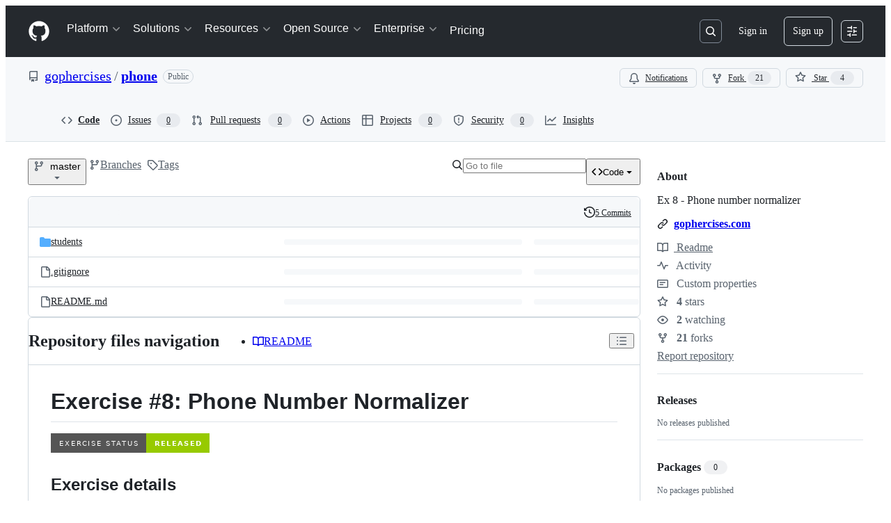

--- FILE ---
content_type: application/javascript
request_url: https://github.githubassets.com/assets/chunk-47657-4a1eeed34e67.js
body_size: 25114
content:
"use strict";(globalThis.webpackChunk_github_ui_github_ui=globalThis.webpackChunk_github_ui_github_ui||[]).push([[8,3201,6315,9389,16902,19667,22225,28773,28970,29308,31146,37415,38074,45338,47657,50531,57293,57431,58281,60229,65404,72560,73369,73560,73575,76413,83846,85243,90920,91472,95444,95721],{3972:(e,t,n)=>{n.d(t,{A:()=>eG});var a=n(74848),r=n(16522),i=n(96540),o=n(5205),s=n(60971),l=n(49086),c=n(13107),d=n(26410),u=n(37272),m=n(79739),h=n(93753),p=n(53552),f=n(78314),g=n(35898),x=n(59672),_=n(75202),w=n(66108),y=n(39467),b=n(96459),j=n(96379),N=n(38621),C=n(21373),A=n(94236),S=n(26108),I=n(5524),k=n(10095),P=n(79059),B=n(83025),T=n(67941),R=n(34424),L=n(41617),O=n(53627),E=n(69726),D=n(19579),$=n(76720);function U(e){let t,n,o,s,l,c,d,u,m,h,g,_,w,y,b,C,S,I,k,P,L,U,V,Q,q,Y,K,Z=(0,r.c)(114),{initialFiles:X,shouldRecommendReadme:J,isPersonalRepo:ee}=e,[et,en]=(0,i.useState)(X);Z[0]!==et?(t=et?.find(G),Z[0]=et,Z[1]=t):t=Z[1];let ea=t;Z[2]!==et?(n=et?.find(W),Z[2]=et,Z[3]=n):n=Z[3];let er=n;Z[4]!==et?(o=et??[],Z[4]=et,Z[5]=o):o=Z[5],Z[6]!==o?(s=o.filter(z),Z[6]=o,Z[7]=s):s=Z[7];let ei=s;Z[8]!==et?(l=et?.find(H),Z[8]=et,Z[9]=l):l=Z[9];let eo=l;Z[10]!==et?(c=et?.find(M),Z[10]=et,Z[11]=c):c=Z[11];let es=c,el="readme-ov-file";ea||J||(er?el="coc-ov-file":es?el="contributing-ov-file":ei.length>0&&ei[0]?el=`${ei[0].tabName}-1-ov-file`:eo&&(el="security-ov-file"));let[ec,ed]=(0,i.useState)(el),eu=(0,i.useRef)(null),em=(0,f.t)(),{refInfo:eh}=(0,p.eu)();Z[12]!==X||Z[13]!==eh.name||Z[14]!==em?(d=()=>{let e=async()=>{let e=(0,x.IO9)({repo:em,action:"overview-files",commitish:eh.name}),t=await (0,j.lS)(e,{method:"GET"});t.ok&&en((await t.json()).files??[])};X?.some(F)&&e()},u=[em,eh.name,X],Z[12]=X,Z[13]=eh.name,Z[14]=em,Z[15]=d,Z[16]=u):(d=Z[15],u=Z[16]),(0,i.useEffect)(d,u),Z[17]!==er||Z[18]!==es||Z[19]!==ei||Z[20]!==ea||Z[21]!==eo||Z[22]!==J?(m=()=>{let e=[];if((ea||J)&&e.push("readme-ov-file"),er&&e.push("coc-ov-file"),es&&e.push("contributing-ov-file"),ei.length)for(let[t,n]of ei.entries())e.push(`${n.tabName}-${t+1}-ov-file`);return eo&&e.push("security-ov-file"),e},Z[17]=er,Z[18]=es,Z[19]=ei,Z[20]=ea,Z[21]=eo,Z[22]=J,Z[23]=m):m=Z[23];let ep=m,ef=(0,i.useRef)(null),eg=(0,i.useRef)(null),ex=(0,i.useRef)(null),ev=(0,i.useRef)(null);Z[24]!==ep?(h=()=>{let e=window.location.hash.replace("#",""),t=ep();if(e&&t.includes(e)){let t=`${window.location.protocol}//${window.location.host}${window.location.pathname}?tab=${e}#readme`;(0,O.bj)(t),ed(e)}else{let e=new URLSearchParams(window.location.search).get("tab");e&&t.includes(e)&&ed(e)}window.requestAnimationFrame(()=>{eu.current&&"#readme"===window.location.hash&&(eu.current.scrollIntoView(),"readme-ov-file"===e&&ef.current?ef.current.focus():"coc-ov-file"===e&&ev.current?ev.current.focus():"contributing-ov-file"===e&&eg.current?eg.current.focus():"security-ov-file"===e&&ex.current&&ex.current.focus())})},Z[24]=ep,Z[25]=h):h=Z[25];let e_=h;Z[26]!==e_?(g=()=>(e_(),window.addEventListener("hashchange",e_),()=>{window.removeEventListener("hashchange",e_)}),_=[e_],Z[26]=e_,Z[27]=g,Z[28]=_):(g=Z[27],_=Z[28]),(0,i.useEffect)(g,_),Z[29]!==ec?(w=(e,t)=>{if(e.preventDefault(),ec===t)return;ed(t);let n=`${window.location.protocol}//${window.location.host}${window.location.pathname}?tab=${t}`;(0,O.bj)(n)},Z[29]=ec,Z[30]=w):w=Z[30];let ew=w;if(!ea&&!er&&!ei.length&&!eo&&!J&&!es)return null;if(Z[31]!==er||Z[32]!==es||Z[33]!==ee||Z[34]!==ei||Z[35]!==ew||Z[36]!==ea||Z[37]!==eh.canEdit||Z[38]!==eh.name||Z[39]!==em||Z[40]!==eo||Z[41]!==ec||Z[42]!==J){let e,t,n,r,i,o;y=void 0,Z[53]!==ec?(e=(e,t)=>`${e.tabName}-${t+1}-ov-file`===ec,Z[53]=ec,Z[54]=e):e=Z[54];let s=ei.find(e);if("readme-ov-file"===ec){if(ea)y=ea;else if(J){let e,t,n,r,i,o;Z[55]===Symbol.for("react.memo_cache_sentinel")?(e=(0,a.jsx)($.E.Visual,{children:(0,a.jsx)(N.BookIcon,{size:"medium"})}),t=(0,a.jsx)($.E.Heading,{children:"Add a README"}),Z[55]=e,Z[56]=t):(e=Z[55],t=Z[56]);let s=ee?"Add a README with an overview of your project.":"Help people interested in this repository understand your project.";Z[57]!==s?(n=(0,a.jsx)($.E.Description,{children:s}),Z[57]=s,Z[58]=n):n=Z[58],Z[59]!==eh.name||Z[60]!==em?(r=(0,x.IO9)({repo:em,path:void 0,commitish:eh.name,action:"new"}),Z[59]=eh.name,Z[60]=em,Z[61]=r):r=Z[61];let l=`${r}?filename=README.md`;Z[62]!==l?(i=(0,a.jsx)($.E.PrimaryAction,{href:l,children:"Add a README"}),Z[62]=l,Z[63]=i):i=Z[63],Z[64]!==n||Z[65]!==i?(o=(0,a.jsxs)($.E,{children:[e,t,n,i]}),Z[64]=n,Z[65]=i,Z[66]=o):o=Z[66],K=o}}else"coc-ov-file"===ec&&er?y=er:"contributing-ov-file"===ec&&es?y=es:s?y=s:eo&&(y=eo);if(y&&y.path)if(y.loaded){let e;Z[68]!==ec?(e=()=>{let e=`${window.location.protocol}//${window.location.host}${window.location.pathname}?tab=${ec}${window.location.hash}`;(0,O.bj)(e)},Z[68]=ec,Z[69]=e):e=Z[69],K=(0,a.jsx)(R.e,{errorMessage:y.errorMessage,onAnchorClick:e,path:y.path,richText:y.richText,stickyHeaderHeight:50,timedOut:y.timedOut})}else{let e;Z[67]===Symbol.for("react.memo_cache_sentinel")?(e=(0,a.jsx)("div",{className:"OverviewRepoFiles-module__Box--wWkNn",children:(0,a.jsx)(E.A,{})}),Z[67]=e):e=Z[67],K=e}U="OverviewRepoFiles-module__Box_1--yBtNT",P=eu,L="OverviewRepoFiles-module__Box_2--w5aD8",b=!0,C="https://schema.org/abstract",S="OverviewRepoFiles-module__Box_3--ELDBz",Z[70]!==ew||Z[71]!==ea||Z[72]!==ec||Z[73]!==J?(t=(ea||J)&&(0,a.jsx)(D.O.Item,{icon:N.BookIcon,ref:ef,"aria-current":"readme-ov-file"===ec?"page":void 0,onSelect:e=>ew(e,"readme-ov-file"),children:ea?.tabName||"README"}),Z[70]=ew,Z[71]=ea,Z[72]=ec,Z[73]=J,Z[74]=t):t=Z[74],Z[75]!==er||Z[76]!==ew||Z[77]!==ec?(n=er&&(0,a.jsx)(D.O.Item,{icon:N.CodeOfConductIcon,ref:ev,"aria-current":"coc-ov-file"===ec?"page":void 0,onSelect:e=>ew(e,"coc-ov-file"),children:er?.tabName||"Code of conduct"}),Z[75]=er,Z[76]=ew,Z[77]=ec,Z[78]=n):n=Z[78],Z[79]!==es||Z[80]!==ew||Z[81]!==ec?(r=es&&(0,a.jsx)(D.O.Item,{icon:N.PeopleIcon,ref:eg,"aria-current":"contributing-ov-file"===ec?"page":void 0,onSelect:e=>ew(e,"contributing-ov-file"),children:es?.tabName||"Contributing"}),Z[79]=es,Z[80]=ew,Z[81]=ec,Z[82]=r):r=Z[82],Z[83]!==ei||Z[84]!==ew||Z[85]!==ec?(i=ei.length?ei.map((e,t)=>{let n=`${e.tabName}-${t+1}-ov-file`;return(0,a.jsx)(D.O.Item,{icon:N.LawIcon,"aria-current":ec===n?"page":void 0,onSelect:e=>ew(e,n),children:e.tabName?.toLowerCase()!=="license"?`${e.tabName} license`:"License"},e.path)}):null,Z[83]=ei,Z[84]=ew,Z[85]=ec,Z[86]=i):i=Z[86],Z[87]!==ew||Z[88]!==eo||Z[89]!==ec?(o=eo&&(0,a.jsx)(D.O.Item,{icon:N.LawIcon,ref:ex,"aria-current":"security-ov-file"===ec?"page":void 0,onSelect:e=>ew(e,"security-ov-file"),children:eo?.tabName||"Security policy"}),Z[87]=ew,Z[88]=eo,Z[89]=ec,Z[90]=o):o=Z[90],Z[91]!==t||Z[92]!==n||Z[93]!==r||Z[94]!==i||Z[95]!==o?(I=(0,a.jsxs)(D.O,{"aria-label":"Repository files",className:"OverviewRepoFiles-module__UnderlineNav--uKbU6",children:[t,n,r,i,o]}),Z[91]=t,Z[92]=n,Z[93]=r,Z[94]=i,Z[95]=o,Z[96]=I):I=Z[96],k=eh.canEdit&&y&&(0,a.jsx)(B.l,{editPath:(0,x.Nyd)({owner:em.ownerLogin,repo:y.repoName,commitish:y.refName,filePath:y.path}),editTooltip:"Edit file",customSx:{mr:2,height:"28px"}}),Z[31]=er,Z[32]=es,Z[33]=ee,Z[34]=ei,Z[35]=ew,Z[36]=ea,Z[37]=eh.canEdit,Z[38]=eh.name,Z[39]=em,Z[40]=eo,Z[41]=ec,Z[42]=J,Z[43]=y,Z[44]=b,Z[45]=C,Z[46]=S,Z[47]=I,Z[48]=k,Z[49]=P,Z[50]=L,Z[51]=U,Z[52]=K}else y=Z[43],b=Z[44],C=Z[45],S=Z[46],I=Z[47],k=Z[48],P=Z[49],L=Z[50],U=Z[51],K=Z[52];return Z[97]!==y?(V=y?.headerInfo?.toc&&y?.headerInfo?.toc?.length>=2&&(0,a.jsxs)(A.W,{children:[(0,a.jsx)(A.W.Button,{icon:N.ListUnorderedIcon,variant:"invisible","aria-label":"Outline",className:"OverviewRepoFiles-module__ActionMenu_Button--BfRMS",children:"Outline"}),(0,a.jsx)(A.W.Overlay,{align:"end",className:"OverviewRepoFiles-module__ActionMenu_Overlay--CNMYp",children:(0,a.jsx)(T.A,{toc:y.headerInfo.toc})})]}),Z[97]=y,Z[98]=V):V=Z[98],Z[99]!==b||Z[100]!==C||Z[101]!==S||Z[102]!==I||Z[103]!==k||Z[104]!==V?(Q=(0,a.jsxs)("div",{itemScope:b,itemType:C,className:S,children:[I,k,V]}),Z[99]=b,Z[100]=C,Z[101]=S,Z[102]=I,Z[103]=k,Z[104]=V,Z[105]=Q):Q=Z[105],Z[106]!==K||Z[107]!==P||Z[108]!==L||Z[109]!==Q?(q=(0,a.jsxs)("div",{ref:P,className:L,children:[Q,K]}),Z[106]=K,Z[107]=P,Z[108]=L,Z[109]=Q,Z[110]=q):q=Z[110],Z[111]!==U||Z[112]!==q?(Y=(0,a.jsx)("div",{className:U,children:q}),Z[111]=U,Z[112]=q,Z[113]=Y):Y=Z[113],Y}function F(e){return!e.loaded}function M(e){return e.preferredFileType===L.fP.CONTRIBUTING}function H(e){return e.preferredFileType===L.fP.SECURITY}function z(e){return e.preferredFileType===L.fP.LICENSE}function W(e){return e.preferredFileType===L.fP.CODE_OF_CONDUCT}function G(e){return e.preferredFileType===L.fP.README}try{U.displayName||(U.displayName="OverviewFiles")}catch{}var V=n(68874),Q=n(40235),q=n(72511),Y=n(73077);function K(e){let t,n,o,s,l,c=(0,r.c)(12),{repo:d}=e;c[0]===Symbol.for("react.memo_cache_sentinel")?(t=[],c[0]=t):t=c[0];let[u,m]=(0,i.useState)(t),[h,p]=(0,i.useState)();c[1]!==d.name||c[2]!==d.ownerLogin?(n=async()=>{let e=await (0,j.lS)(`/${d.ownerLogin}/${d.name}/recently-touched-branches`);if(e.ok){let t=await e.json();t.channel&&p(t.channel),m(t.branches??[])}},c[1]=d.name,c[2]=d.ownerLogin,c[3]=n):n=c[3];let f=n;return(c[4]!==f?(o=()=>{f()},s=[f],c[4]=f,c[5]=o,c[6]=s):(o=c[5],s=c[6]),(0,i.useEffect)(o,s),h)?(c[7]!==h||c[8]!==u||c[9]!==f||c[10]!==d?(l=(0,a.jsx)(Z,{branches:u,channel:h,fetchRecentlyTouchedBranches:f,repo:d}),c[7]=h,c[8]=u,c[9]=f,c[10]=d,c[11]=l):l=c[11],l):null}function Z(e){let t,n,o,s=(0,r.c)(9),{branches:l,channel:c,fetchRecentlyTouchedBranches:d,repo:u}=e,m=(0,i.useRef)(null);s[0]!==d?(t=()=>{null!==m.current&&window.clearTimeout(m.current),m.current=window.setTimeout(()=>{d()},500)},s[0]=d,s[1]=t):t=s[1];let h=t;if((0,Q.x)(c,h),!l)return null;if(s[2]!==l||s[3]!==u){let e;s[5]!==u?(e=(e,t)=>(0,a.jsxs)(q.A,{variant:"warning",className:"RecentlyTouchedBranches-module__Flash--VrltC",children:[(0,a.jsxs)("div",{className:"RecentlyTouchedBranches-module__Box--tkx7A",children:[(0,a.jsx)(k.A,{icon:N.GitBranchIcon,className:"RecentlyTouchedBranches-module__Octicon--vAunX"}),(0,a.jsxs)(w.N,{to:(0,x.WJ9)({owner:e.repoOwner,repo:e.repoName,branch:e.branchName}),reloadDocument:!0,className:"text-bold",children:[u.ownerLogin!==e.repoOwner?`${e.repoOwner}:`:"",e.branchName]}),` had recent pushes ${(0,V.V)(new Date(e.date))}`]}),(0,a.jsx)(Y.z,{href:e.comparePath,variant:"primary",children:"Compare & pull request"})]},e.branchName+t),s[5]=u,s[6]=e):e=s[6],n=l.map(e),s[2]=l,s[3]=u,s[4]=n}else n=s[4];return s[7]!==n?(o=(0,a.jsx)(a.Fragment,{children:n}),s[7]=n,s[8]=o):o=s[8],o}try{K.displayName||(K.displayName="RecentlyTouchedBranches")}catch{}try{Z.displayName||(Z.displayName="RecentlyTouchedBranchesInner")}catch{}var X=n(84268),J=n(26607),ee=n(10436);function et(e){let t,n,i,o,s,l,c,d,u,m,h,p,g,_,w=(0,r.c)(42),{interactionLimitBanner:y}=e,b=(0,f.t)();if(y.usersHaveAccess)t="Users that have recently created their account will be unable to interact with the repository.";else if(y.contributorsHaveAccess){let e,n,r;w[0]!==b?(e=(0,x.e87)(b),w[0]=b,w[1]=e):e=w[1],w[2]!==e?(n=(0,a.jsx)(X.A,{inline:!0,href:e,children:"committed"}),w[2]=e,w[3]=n):n=w[3],w[4]!==b.defaultBranch||w[5]!==n?(r=(0,a.jsxs)(a.Fragment,{children:["Users that have not previously"," ",n," ","to the ",b.defaultBranch," branch of this repository will be unable to interact with the repository."]}),w[4]=b.defaultBranch,w[5]=n,w[6]=r):r=w[6],t=r}else{let e,n;w[7]!==b?(e=(0,x.H1o)(b),w[7]=b,w[8]=e):e=w[8],w[9]!==e?(n=(0,a.jsxs)(a.Fragment,{children:["Users that are not"," ",(0,a.jsx)(X.A,{inline:!0,href:e,children:"collaborators"})," ","will not be able to interact with the repository."]}),w[9]=e,w[10]=n):n=w[10],t=n}w[11]===Symbol.for("react.memo_cache_sentinel")?(n=(0,a.jsx)(ee.m4,{icon:N.ClockIcon,className:"InterractionLimitsBanner-module__Octicon--ABDCD"}),w[11]=n):n=w[11],w[12]!==y.limitTitle?(i=(0,a.jsx)("span",{children:y.limitTitle}),w[12]=y.limitTitle,w[13]=i):i=w[13];let A=`${y.currentExpiry} remaining`;return w[14]!==A?(o=(0,a.jsx)(J.A,{variant:"success",className:"InterractionLimitsBanner-module__Label--A0yI0",children:A}),w[14]=A,w[15]=o):o=w[15],w[16]!==i||w[17]!==o?(s=(0,a.jsxs)("div",{children:[n,i,o]}),w[16]=i,w[17]=o,w[18]=s):s=w[18],w[19]!==t?(l=(0,a.jsx)("div",{className:"InterractionLimitsBanner-module__Box--ErgdI",children:(0,a.jsx)("span",{children:t})}),w[19]=t,w[20]=l):l=w[20],w[21]===Symbol.for("react.memo_cache_sentinel")?(c=(0,a.jsx)(en,{userRole:"New users",access:!1}),w[21]=c):c=w[21],w[22]!==y.usersHaveAccess?(d=(0,a.jsx)(en,{userRole:"Users",access:y.usersHaveAccess}),w[22]=y.usersHaveAccess,w[23]=d):d=w[23],w[24]!==y.contributorsHaveAccess?(u=(0,a.jsx)(en,{userRole:"Contributors",access:y.contributorsHaveAccess}),w[24]=y.contributorsHaveAccess,w[25]=u):u=w[25],w[26]===Symbol.for("react.memo_cache_sentinel")?(m=(0,a.jsx)(en,{userRole:"Collaborators",access:!0}),w[26]=m):m=w[26],w[27]!==y.inOrganization?(h=y.inOrganization&&(0,a.jsx)(en,{userRole:"Organization members",access:!0}),w[27]=y.inOrganization,w[28]=h):h=w[28],w[29]!==h||w[30]!==d||w[31]!==u?(p=(0,a.jsxs)("div",{className:"InterractionLimitsBanner-module__Box_1--IsqNs",children:[c,d,u,m,h]}),w[29]=h,w[30]=d,w[31]=u,w[32]=p):p=w[32],w[33]!==y.adminLink||w[34]!==y.adminText||w[35]!==y.disablePath?(g=y.adminText&&y.adminLink&&y.disablePath&&(0,a.jsxs)("div",{className:"InterractionLimitsBanner-module__Box_2--lEg0v",children:[(0,a.jsx)(C.Q,{onClick:async()=>{let e=new FormData;e.append("interaction_setting","NO_LIMIT"),e.append("_method","put"),y.disablePath&&await (0,j.DI)(y.disablePath,{body:e,method:"POST",redirect:"manual"}),window.location.reload()},children:"Disable"}),(0,a.jsxs)("div",{className:"InterractionLimitsBanner-module__Box_3--fpaC2",children:["\xa0or view\xa0",(0,a.jsx)(X.A,{inline:!0,href:y.adminLink,children:y.adminText})]})]}),w[33]=y.adminLink,w[34]=y.adminText,w[35]=y.disablePath,w[36]=g):g=w[36],w[37]!==p||w[38]!==g||w[39]!==s||w[40]!==l?(_=(0,a.jsxs)(q.A,{children:[s,l,p,g]}),w[37]=p,w[38]=g,w[39]=s,w[40]=l,w[41]=_):_=w[41],_}function en(e){let t,n,i,o=(0,r.c)(8),{userRole:s,access:l}=e,c=l?N.CheckIcon:N.XIcon,d=l?"success.fg":"danger.fg";return o[0]!==d?(t={path:{color:d}},o[0]=d,o[1]=t):t=o[1],o[2]!==c||o[3]!==t?(n=(0,a.jsx)(ee.m4,{icon:c,sx:t}),o[2]=c,o[3]=t,o[4]=n):n=o[4],o[5]!==n||o[6]!==s?(i=(0,a.jsxs)("div",{className:"InterractionLimitsBanner-module__Box_4--iUgQq",children:[n,s]}),o[5]=n,o[6]=s,o[7]=i):i=o[7],i}try{et.displayName||(et.displayName="InterractionLimitsBanner")}catch{}try{en.displayName||(en.displayName="RoleInteractionIndicator")}catch{}var ea=n(41461),er=n(12683);function ei(e){let t,n,i,o,s,l,c=(0,r.c)(16),{inviterName:d}=e,{ownerLogin:u,name:m}=(0,f.t)();return c[0]!==d?(t=(0,x.p3r)({owner:d}),c[0]=d,c[1]=t):t=c[1],c[2]!==d?(n=(0,x.dCN)({owner:d}),c[2]=d,c[3]=n):n=c[3],c[4]!==d||c[5]!==t||c[6]!==n?(i=(0,a.jsxs)("div",{className:"PendingInvitationBanner-module__Box_1--NNnmi",children:[(0,a.jsxs)(X.A,{href:t,"data-hovercard-url":n,className:"PendingInvitationBanner-module__Link--VfrOb",children:["@",d]}),"\xa0has invited you to collaborate on this repository"]}),c[4]=d,c[5]=t,c[6]=n,c[7]=i):i=c[7],c[8]!==m||c[9]!==u?(o=(0,x.Gy_)({owner:u,repo:m}),c[8]=m,c[9]=u,c[10]=o):o=c[10],c[11]!==o?(s=(0,a.jsx)(a.Fragment,{children:(0,a.jsx)(er.z9,{href:o,sx:ea.E,children:"View invitation"})}),c[11]=o,c[12]=s):s=c[12],c[13]!==i||c[14]!==s?(l=(0,a.jsx)(q.A,{children:(0,a.jsxs)("div",{className:"PendingInvitationBanner-module__Box--tKvkz",children:[i,s]})}),c[13]=i,c[14]=s,c[15]=l):l=c[15],l}try{ei.displayName||(ei.displayName="PendingInvitationBanner")}catch{}var eo=n(11529),es=n(11680);function el(e){let t,n,o,s,l,c,d,u,m,h,_=(0,r.c)(30),{helpUrl:w}=e,[y,b]=(0,i.useState)(!1),{refInfo:C}=(0,p.eu)(),A=(0,f.t)(),S=`${w}/repositories/configuring-branches-and-merges-in-your-repository/managing-rulesets/about-rulesets`,I=(0,g.i)();_[0]!==I||_[1]!==A.id?(t=()=>{if(!I)return;let e=(0,x.jMU)({login:I.login}),t=new FormData;t.append("_method","delete"),t.append("repository_id",A.id.toString()),t.append("notice_name","sculk_protect_this_branch"),(0,j.DI)(e,{method:"POST",body:t}),b(!0)},_[0]=I,_[1]=A.id,_[2]=t):t=_[2];let k=t,{isServer:P}=(0,eo.V)();_[3]!==P||_[4]!==A?(n=ec("click_to_learn_more_about_rulesets","ref_cta:learn_more_about_rulesets",A,P),_[3]=P,_[4]=A,_[5]=n):n=_[5];let B=n;_[6]!==P||_[7]!==A?(o=ec("click_to_add_a_rule","ref_cta:protect_this_branch",A,P),_[6]=P,_[7]=A,_[8]=o):o=_[8];let T=o;_[9]!==P||_[10]!==A?(s=ec("click_to_dismiss","ref_cta:dismiss",A,P),_[9]=P,_[10]=A,_[11]=s):s=_[11];let R=s;_[12]!==A.name||_[13]!==A.ownerLogin?(l=(0,x.cmy)({owner:A.ownerLogin,repo:A.name}),_[12]=A.name,_[13]=A.ownerLogin,_[14]=l):l=_[14];let L=l;if(y)return null;_[15]===Symbol.for("react.memo_cache_sentinel")?(c=(0,a.jsx)(N.GitBranchIcon,{}),_[15]=c):c=_[15];let O=`Your ${C.name} branch isn't protected`;return _[16]!==S||_[17]!==B?(d=(0,a.jsxs)("span",{children:["Protect this branch from force pushing or deletion, or require status checks before merging.\xa0",(0,a.jsx)(X.A,{inline:!0,href:S,"data-analytics-event":B,children:"View documentation."})]}),_[16]=S,_[17]=B,_[18]=d):d=_[18],_[19]!==T||_[20]!==L?(u=(0,a.jsx)(es.l.PrimaryAction,{as:"a",href:L,"data-analytics-event":T,children:"Protect this branch"}),_[19]=T,_[20]=L,_[21]=u):u=_[21],_[22]!==R||_[23]!==k?(m=(0,a.jsx)(es.l.SecondaryAction,{onClick:k,"data-analytics-event":R,children:"Dismiss"}),_[22]=R,_[23]=k,_[24]=m):m=_[24],_[25]!==m||_[26]!==O||_[27]!==d||_[28]!==u?(h=(0,a.jsx)(es.l,{icon:c,title:O,description:d,primaryAction:u,secondaryAction:m}),_[25]=m,_[26]=O,_[27]=d,_[28]=u,_[29]=h):h=_[29],h}function ec(e,t,n,a){return JSON.stringify({category:"Suggestions",action:e,label:`ref_page:${a?`https://github.com${(0,x.Do2)(n)}`:window.location};${t};ref_loc:repo files listing;`})}try{el.displayName||(el.displayName="ProtectBranchBanner")}catch{}var ed=n(6665);function eu(e){let t,n,i,o,s=(0,r.c)(9),{actionSlug:l,actionId:c}=e,{sendMarketplaceActionEvent:d}=(0,ed.T)();return s[0]===Symbol.for("react.memo_cache_sentinel")?(t=(0,a.jsxs)("div",{className:"UseActionBanner-module__Box_1--wBlwb",children:[(0,a.jsxs)("div",{className:"UseActionBanner-module__Box_2--vFEpH",children:[(0,a.jsx)(k.A,{icon:N.PlayIcon,size:"small"}),(0,a.jsx)("span",{className:"UseActionBanner-module__Text--GdzO7",children:"Use this GitHub action with your project"})]}),(0,a.jsx)("span",{className:"UseActionBanner-module__Text_1--o7o3B",children:"Add this Action to an existing workflow or create a new one"})]}),s[0]=t):t=s[0],s[1]!==l?(n=(0,x.xwZ)({slug:l}),s[1]=l,s[2]=n):n=s[2],s[3]!==c||s[4]!==d?(i=()=>d("MARKETPLACE.ACTION.CLICK",{repository_action_id:c,source_url:`${window.location}`,location:"files#overview"}),s[3]=c,s[4]=d,s[5]=i):i=s[5],s[6]!==n||s[7]!==i?(o=(0,a.jsx)(q.A,{children:(0,a.jsxs)("div",{className:"UseActionBanner-module__Box--NBtRV",children:[t,(0,a.jsx)(er.z9,{href:n,sx:ea.E,onClick:i,children:"View on Marketplace"})]})}),s[6]=n,s[7]=i,s[8]=o):o=s[8],o}try{eu.displayName||(eu.displayName="UseActionBanner")}catch{}var em=n(57387);let eh="ImmutableActionsMigrationDialog-module__Text--zv4Fp",ep="ImmutableActionsMigrationDialog-module__Box--uyMWK",ef="ImmutableActionsMigrationDialog-module__Octicon--bUOOT";var eg=n(34164);function ex(e){let t,n,o,s,l,c,d,u,m,h,p,f,g,x,_,w,y,b,A,I,P,B,T,R,L,O=(0,r.c)(56),{repoName:E,releaseTags:D,nonSemverTags:$,migratePath:U,setMigrationDialogOpen:F,setHasUnmigratableTagsDialogOpen:M,setMigrationStatus:H}=e,z=(0,i.useRef)(null),W=D.length-$.length,[G,V]=(0,i.useState)(null),[Q,Y]=(0,i.useState)(0);O[0]!==Q?(t=()=>{Q>3&&window.location.reload()},n=[Q],O[0]=Q,O[1]=t,O[2]=n):(t=O[1],n=O[2]),(0,i.useEffect)(t,n),O[3]!==U||O[4]!==F||O[5]!==H?(o=async function(){let e=new FormData;(await (0,j.DI)(U,{method:"POST",body:e})).ok?(H("in_progress"),F(!1)):(V("Failed to start migration, please try again. If this error persists, please ensure you are authenticated with the organization that owns this repository."),Y(ev))},O[3]=U,O[4]=F,O[5]=H,O[6]=o):o=O[6];let K=o;return O[7]!==F?(s=()=>{F(!1),V(null)},O[7]=F,O[8]=s):s=O[8],O[9]!==$.length||O[10]!==M||O[11]!==F?(l=$.length>0&&(0,a.jsx)(S.K,{icon:N.ArrowLeftIcon,size:"small",className:(0,eg.$)("mr-2","ImmutableActionsMigrationDialog-module__IconButton--CR8dJ"),"aria-labelledby":"back",variant:"invisible","data-testid":"ia-migration-back",onClick:()=>{F(!1),M(!0),V(null)}}),O[9]=$.length,O[10]=M,O[11]=F,O[12]=l):l=O[12],O[13]===Symbol.for("react.memo_cache_sentinel")?(c=(0,a.jsx)("span",{"data-testid":"ia-migration-title",className:eh,children:"Create immutable action"}),O[13]=c):c=O[13],O[14]!==l?(d=(0,a.jsxs)("div",{className:"d-flex",children:[l,c]}),O[14]=l,O[15]=d):d=O[15],O[16]!==K||O[17]!==F?(u=()=>(0,a.jsxs)(em.l.Footer,{children:[(0,a.jsx)(X.A,{href:"https://docs.github.com/actions",className:"ImmutableActionsMigrationDialog-module__Link--cH13D",children:"Learn more"}),(0,a.jsx)(C.Q,{type:"button",onClick:()=>F(!1),children:"Cancel"}),(0,a.jsx)(C.Q,{type:"submit",variant:"primary",onClick:K,"data-testid":"ia-migration-button-dialog",children:"Create immutable action"})]}),O[16]=K,O[17]=F,O[18]=u):u=O[18],O[19]!==G?(m=G&&(0,a.jsx)(q.A,{variant:"danger",className:"mb-3",children:G}),O[19]=G,O[20]=m):m=O[20],O[21]===Symbol.for("react.memo_cache_sentinel")?(h={margin:"auto",justifyContent:"center"},O[21]=h):h=O[21],O[22]===Symbol.for("react.memo_cache_sentinel")?(p=(0,a.jsx)(k.A,{icon:N.TagIcon,size:16,className:(0,eg.$)("mr-1",ef)}),O[22]=p):p=O[22],O[23]!==W?(f=e_("tag",W),O[23]=W,O[24]=f):f=O[24],O[25]!==f?(g=(0,a.jsxs)("div",{className:ep,children:[p,f]}),O[25]=f,O[26]=g):g=O[26],O[27]===Symbol.for("react.memo_cache_sentinel")?(x=(0,a.jsx)(k.A,{icon:N.ArrowRightIcon,size:16,className:(0,eg.$)("mx-2",eh)}),O[27]=x):x=O[27],O[28]===Symbol.for("react.memo_cache_sentinel")?(_=(0,a.jsx)(k.A,{icon:N.PackageIcon,size:16,className:(0,eg.$)("mr-1",ef)}),O[28]=_):_=O[28],O[29]!==W?(w=e_("version",W),O[29]=W,O[30]=w):w=O[30],O[31]!==w?(y=(0,a.jsxs)("div",{className:ep,children:[_,w]}),O[31]=w,O[32]=y):y=O[32],O[33]!==g||O[34]!==y?(b=(0,a.jsxs)("div",{className:"d-flex my-2",style:h,children:[g,x,y]}),O[33]=g,O[34]=y,O[35]=b):b=O[35],O[36]!==W||O[37]!==D.length?(A=(0,a.jsxs)("strong",{children:[W," out of ",D.length," tags"]}),O[36]=W,O[37]=D.length,O[38]=A):A=O[38],O[39]!==E?(I=(0,a.jsx)("strong",{children:E}),O[39]=E,O[40]=I):I=O[40],O[41]!==A||O[42]!==I?(P=(0,a.jsxs)("p",{children:[A," ","from ",I," will be recreated as immutable package versions."]}),O[41]=A,O[42]=I,O[43]=P):P=O[43],O[44]===Symbol.for("react.memo_cache_sentinel")?(B=(0,a.jsx)("p",{children:"After this process you can activate your package, at which point references to semantic versions of your action will be resolved from immutable package versions rather than git references. Non-semantic version references to your action will continue to be resolved from git references."}),O[44]=B):B=O[44],O[45]!==P?(T=(0,a.jsxs)("div",{children:[P,B]}),O[45]=P,O[46]=T):T=O[46],O[47]!==b||O[48]!==T||O[49]!==m?(R=(0,a.jsxs)("div",{"data-testid":"inner",children:[m,b,T]}),O[47]=b,O[48]=T,O[49]=m,O[50]=R):R=O[50],O[51]!==R||O[52]!==s||O[53]!==d||O[54]!==u?(L=(0,a.jsx)(em.l,{returnFocusRef:z,onClose:s,width:"large","aria-labelledby":"header",title:d,renderFooter:u,children:R}),O[51]=R,O[52]=s,O[53]=d,O[54]=u,O[55]=L):L=O[55],L}function ev(e){return e+1}function e_(e,t){return`${t} ${e}${t>1?"s":""}`}try{ex.displayName||(ex.displayName="ImmutableActionsMigrationDialog")}catch{}function ew(e){var t;let n,o,s,l,c,d,u,m,h,p=(0,r.c)(23),{releaseTags:f,nonSemverTags:g,setMigrationDialogOpen:x,setHasUnmigratableTagsDialogOpen:_}=e,w=(0,i.useRef)(null);return p[0]!==_?(n=()=>_(!1),p[0]=_,p[1]=n):n=p[1],p[2]===Symbol.for("react.memo_cache_sentinel")?(o=(0,a.jsx)("div",{"data-testid":"ia-unmigratable-tags-title",children:"Non-semantic version tags found"}),p[2]=o):o=p[2],p[3]!==_||p[4]!==x?(s=()=>(0,a.jsxs)(em.l.Footer,{children:[(0,a.jsx)(C.Q,{type:"button",onClick:()=>_(!1),children:"Cancel"}),(0,a.jsx)(C.Q,{type:"button",variant:"primary",onClick:()=>{_(!1),x(!0)},children:"Continue anyways"})]}),p[3]=_,p[4]=x,p[5]=s):s=p[5],p[6]!==g.length||p[7]!==f?(l=g.length>0&&(0,a.jsxs)("p",{children:[(0,a.jsxs)("strong",{children:[g.length," out of ",f.length," ",(t=f.length,`tag${t>1?"s":""}`)]})," ","cannot be recreated because they did not follow semantic versioning at the time of their release. To include these tags, re-release these versions following semantic versioning. You can still continue with the migration process without re-releasing these versions, but they will not be recreated as immutable package versions."]}),p[6]=g.length,p[7]=f,p[8]=l):l=p[8],p[9]!==g.length?(c=g.length>100&&(0,a.jsxs)("p",{children:["Only the first ",100," invalid tags are listed."]}),p[9]=g.length,p[10]=c):c=p[10],p[11]!==l||p[12]!==c?(d=(0,a.jsxs)("div",{className:"mb-2",children:[l,c]}),p[11]=l,p[12]=c,p[13]=d):d=p[13],p[14]!==g?(u=g.length>0&&(0,a.jsx)("div",{children:(0,a.jsx)("ul",{className:"list-style-none",children:g.slice(0,100).map(ey)})}),p[14]=g,p[15]=u):u=p[15],p[16]!==d||p[17]!==u?(m=(0,a.jsxs)("div",{children:[d,u]}),p[16]=d,p[17]=u,p[18]=m):m=p[18],p[19]!==n||p[20]!==s||p[21]!==m?(h=(0,a.jsx)(em.l,{returnFocusRef:w,onClose:n,width:"large","aria-labelledby":"header",title:o,renderFooter:s,children:m}),p[19]=n,p[20]=s,p[21]=m,p[22]=h):h=p[22],h}function ey(e){return(0,a.jsxs)("li",{children:[(0,a.jsx)(k.A,{icon:N.XIcon,className:(0,eg.$)("mr-1","ImmutableActionsHasUnmigratableTagsDialog-module__Octicon--tVp13")}),e]},e)}try{ew.displayName||(ew.displayName="ImmutableActionsHasUnmigratableTagsDialog")}catch{}let eb=/^(?<major>0|[1-9]\d*)\.(?<minor>0|[1-9]\d*)\.(?<patch>0|[1-9]\d*)(?:-(?<prerelease>(?:0|[1-9]\d*|\d*[a-zA-Z-][0-9a-zA-Z-]*)(?:\.(?:0|[1-9]\d*|\d*[a-zA-Z-][0-9a-zA-Z-]*))*))?(?:\+(?<buildmetadata>[0-9a-zA-Z-]+(?:\.[0-9a-zA-Z-]+)*))?$/,ej="ImmutableActionsMigrationBanner-module__Box_1--QdG8G",eN="ImmutableActionsMigrationBanner-module__Box_2--UjHZH";function eC(e){let t,n,o,s,l,c,d,u,m,h=(0,r.c)(34),{releaseTags:p,initialMigrationStatus:g}=e,[_,w]=(0,i.useState)(!1),[y,b]=(0,i.useState)(!1),[j,N]=(0,i.useState)(g),A=(0,i.useRef)(null),S=(0,f.t)();h[0]!==S.name||h[1]!==S.ownerLogin?(t=(0,x.CF0)({owner:S.ownerLogin,repo:S.name}),h[0]=S.name,h[1]=S.ownerLogin,h[2]=t):t=h[2];let I=t;h[3]!==S.name||h[4]!==S.ownerLogin?(n=(0,x.wHS)({owner:S.ownerLogin,repo:S.name}),h[3]=S.name,h[4]=S.ownerLogin,h[5]=n):n=h[5];let k=n;h[6]!==p?(o=p.filter(eA),h[6]=p,h[7]=o):o=h[7];let P=o,B="failed"===j?"Immutable Action Migration Failed":"Make your GitHub Action Immutable",T="failed"===j?"One or more of your tags failed to be migrated to immutable action versions. You can try the migration again to migrate the remaining tags. ":"Upgrade to a newer, more secure, and more reliable way of releasing and referencing GitHub Actions by recreating your existing tags as immutable package versions. ",R="failed"===j?"Retry migration":"Create immutable action";return h[8]!==j||h[9]!==k?(s="in_progress"===j&&(0,a.jsxs)(a.Fragment,{children:[(0,a.jsx)("div",{className:ej,children:(0,a.jsx)("div",{className:eN,children:"Your Action is being migrated to an immutable package version."})}),(0,a.jsx)("div",{children:(0,a.jsx)(C.Q,{as:"a",href:k,"data-testid":"ia-migration-progress-button",children:"View progress"})})]}),h[8]=j,h[9]=k,h[10]=s):s=h[10],h[11]!==T||h[12]!==B||h[13]!==R||h[14]!==j||h[15]!==P?(l=(null===j||"failed"===j)&&(0,a.jsxs)(a.Fragment,{children:[(0,a.jsxs)("div",{className:ej,children:[(0,a.jsx)("div",{className:eN,children:(0,a.jsx)("span",{className:"ImmutableActionsMigrationBanner-module__Text--bXFFE",children:B})}),(0,a.jsxs)("span",{className:"ImmutableActionsMigrationBanner-module__Text_1--RCAr1",children:[T,(0,a.jsx)(X.A,{inline:!0,target:"_blank",href:"https://docs.github.com/actions",children:"Learn more about immutable actions."})]})]}),(0,a.jsx)("div",{children:(0,a.jsx)(C.Q,{ref:A,"data-testid":"ia-migration-button-banner",onClick:()=>{P.length>0?b(!0):w(!0)},children:R})})]}),h[11]=T,h[12]=B,h[13]=R,h[14]=j,h[15]=P,h[16]=l):l=h[16],h[17]!==s||h[18]!==l?(c=(0,a.jsxs)("div",{className:"ImmutableActionsMigrationBanner-module__Box--EKkhY",children:[s,l]}),h[17]=s,h[18]=l,h[19]=c):c=h[19],h[20]!==y||h[21]!==P||h[22]!==p?(d=y&&(0,a.jsx)(ew,{releaseTags:p,nonSemverTags:P,setMigrationDialogOpen:w,setHasUnmigratableTagsDialogOpen:b}),h[20]=y,h[21]=P,h[22]=p,h[23]=d):d=h[23],h[24]!==_||h[25]!==I||h[26]!==P||h[27]!==p||h[28]!==S.name?(u=_&&(0,a.jsx)(ex,{repoName:S.name,releaseTags:p,nonSemverTags:P,migratePath:I,setMigrationDialogOpen:w,setHasUnmigratableTagsDialogOpen:b,setMigrationStatus:N}),h[24]=_,h[25]=I,h[26]=P,h[27]=p,h[28]=S.name,h[29]=u):u=h[29],h[30]!==c||h[31]!==d||h[32]!==u?(m=(0,a.jsxs)(q.A,{children:[c,d,u]}),h[30]=c,h[31]=d,h[32]=u,h[33]=m):m=h[33],m}function eA(e){let t;return t=e.replace(/^v/,""),!eb.test(t)}try{eC.displayName||(eC.displayName="ImmutableActionsMigrationBanner")}catch{}let eS={vite:"Vite app",astro:"Astro app",nextjs:"Next.js app",gatsby:"Gatsby site",nuxtjs:"Nuxt.js app",eleventy:"Eleventy site"};function eI(e){let t,n,o,s,l,c,d,u=(0,r.c)(19),{detectedStack:m}=e,[h,p]=(0,i.useState)(!1),_=(0,g.i)(),w=(0,f.t)(),y=m?.framework??void 0,b=m?.packageManager??void 0;u[0]!==w.name||u[1]!==w.ownerLogin||u[2]!==y||u[3]!==b?(t=(0,x.jzr)({owner:w.ownerLogin,repo:w.name,framework:y,packageManager:b}),u[0]=w.name,u[1]=w.ownerLogin,u[2]=y,u[3]=b,u[4]=t):t=u[4];let C=t;u[5]!==_||u[6]!==w.id?(n=async()=>{if(!_)return;let e=(0,x.jMU)({login:_.login}),t=new FormData;t.append("_method","delete"),t.append("repository_id",w.id.toString()),t.append("notice_name","deploy_to_pages_banner");try{await (0,j.DI)(e,{method:"POST",body:t})}catch{}p(!0)},u[5]=_,u[6]=w.id,u[7]=n):n=u[7];let A=n,S=m?.framework,I=`Deploy your ${S&&S in eS?eS[S]:"project"} to GitHub Pages`;return h?null:(u[8]===Symbol.for("react.memo_cache_sentinel")?(o=(0,a.jsx)(N.RocketIcon,{}),u[8]=o):o=u[8],u[9]!==I?(s=(0,a.jsx)("span",{className:"text-normal",children:I}),u[9]=I,u[10]=s):s=u[10],u[11]!==C?(l=(0,a.jsx)(es.l.PrimaryAction,{as:"a",href:C,children:"Deploy"}),u[11]=C,u[12]=l):l=u[12],u[13]!==A?(c=(0,a.jsx)(es.l.SecondaryAction,{onClick:A,children:"Dismiss"}),u[13]=A,u[14]=c):c=u[14],u[15]!==s||u[16]!==l||u[17]!==c?(d=(0,a.jsx)(es.l,{icon:o,title:s,primaryAction:l,secondaryAction:c}),u[15]=s,u[16]=l,u[17]=c,u[18]=d):d=u[18],d)}try{eI.displayName||(eI.displayName="DeployBanner")}catch{}var ek=n(71467),eP=n(74459);function eB(e){let t,n,i,o=(0,r.c)(8),{payload:s}=e,l=(0,f.t)();return o[0]!==s.currentUser||o[1]!==l?(t=s.currentUser&&(0,a.jsx)(K,{repo:l}),o[0]=s.currentUser,o[1]=l,o[2]=t):t=o[2],o[3]!==s.overview?(n=(0,a.jsx)(eT,{overview:s.overview}),o[3]=s.overview,o[4]=n):n=o[4],o[5]!==t||o[6]!==n?(i=(0,a.jsxs)("div",{className:"OverviewHeader-module__Box--XXfuL",children:[t,n]}),o[5]=t,o[6]=n,o[7]=i):i=o[7],i}function eT(e){let t,n,i,o,s,l,c,d,u,m=(0,r.c)(34),{overview:h}=e,{showUseActionBanner:f,showProtectBranchBanner:g,actionId:x,actionSlug:_,publishBannersInfo:w,interactionLimitBanner:y,showInvitationBanner:b,inviterName:j,actionsMigrationBannerInfo:N,showDeployBanner:C,detectedStack:A}=h.banners,{dismissActionNoticePath:S,releasePath:I,showPublishActionBanner:k}=w,{helpUrl:P}=(0,p.sq)(),B=(0,eP.QU)();return m[0]!==A||m[1]!==C?(t=C&&(0,a.jsx)(eI,{detectedStack:A}),m[0]=A,m[1]=C,m[2]=t):t=m[2],m[3]!==B?(n=B&&(0,a.jsx)(eP.IL,{}),m[3]=B,m[4]=n):n=m[4],m[5]!==y?(i=y&&(0,a.jsx)(et,{interactionLimitBanner:y}),m[5]=y,m[6]=i):i=m[6],m[7]!==j||m[8]!==b?(o=b&&j&&(0,a.jsx)(ei,{inviterName:j}),m[7]=j,m[8]=b,m[9]=o):o=m[9],m[10]!==S||m[11]!==I||m[12]!==k?(s=(0,a.jsx)(ek.A,{showPublishActionBanner:k,releasePath:I,dismissActionNoticePath:S,className:"OverviewHeader-module__PublishBanners--bPCSZ"}),m[10]=S,m[11]=I,m[12]=k,m[13]=s):s=m[13],m[14]!==x||m[15]!==_||m[16]!==f?(l=f&&_&&x?(0,a.jsx)(eu,{actionSlug:_,actionId:x}):null,m[14]=x,m[15]=_,m[16]=f,m[17]=l):l=m[17],m[18]!==P||m[19]!==g?(c=g&&(0,a.jsx)(el,{helpUrl:P}),m[18]=P,m[19]=g,m[20]=c):c=m[20],m[21]!==N.initialMigrationStatus||m[22]!==N.releaseTags||m[23]!==N.showImmutableActionsMigrationBanner?(d=N.showImmutableActionsMigrationBanner&&(0,a.jsx)(eC,{releaseTags:N.releaseTags,initialMigrationStatus:N.initialMigrationStatus}),m[21]=N.initialMigrationStatus,m[22]=N.releaseTags,m[23]=N.showImmutableActionsMigrationBanner,m[24]=d):d=m[24],m[25]!==t||m[26]!==n||m[27]!==i||m[28]!==o||m[29]!==s||m[30]!==l||m[31]!==c||m[32]!==d?(u=(0,a.jsxs)(a.Fragment,{children:[t,n,i,o,s,l,c,d]}),m[25]=t,m[26]=n,m[27]=i,m[28]=o,m[29]=s,m[30]=l,m[31]=c,m[32]=d,m[33]=u):u=m[33],u}try{eB.displayName||(eB.displayName="OverviewHeader")}catch{}try{eT.displayName||(eT.displayName="OverviewBanners")}catch{}var eR=n(98755),eL=n(19415),eO=n(81960),eE=n(72579);function eD({rename:e}){let[t,n]=(0,i.useState)(!1),r=(0,i.useRef)(null),o=(0,g.i)(),s=(0,f.t)();return(0,a.jsx)(eL.A,{open:!t,caret:"top-left",className:"BranchRenamePopover-module__Popover--rIK7c",children:(0,a.jsxs)(eL.A.Content,{className:"BranchRenamePopover-module__Popover_Content--q1UQe",children:[(0,a.jsx)(eO.A,{as:"h4",className:"BranchRenamePopover-module__Heading--tTZ3D",children:"The default branch has been renamed!"}),(0,a.jsxs)("p",{children:[(0,a.jsx)(eE.A,{children:e.oldName})," is now named"," ",(0,a.jsx)(eE.A,{className:"BranchRenamePopover-module__BranchName--bsnIz",children:e.newName})]}),(0,a.jsxs)("p",{className:"BranchRenamePopover-module__Text--zqdzx",children:["If you have a local clone, you can update it by running the following commands.",e.shellEscapingDocsURL?(0,a.jsx)(X.A,{href:e.shellEscapingDocsURL,children:"Learn about dealing with special characters on the command line."}):null]}),(0,a.jsx)(eR.T,{textToCopy:r.current?.textContent??"",tooltipProps:{style:{position:"absolute",right:"16px",top:"140px"}}}),(0,a.jsx)("pre",{ref:r,className:"BranchRenamePopover-module__Box--WmxqF",children:`git branch -m ${e.shellOldName} ${e.shellNewName}
git fetch origin
git branch -u origin/${e.shellNewName} ${e.shellNewName}
git remote set-head origin -a`}),(0,a.jsx)(C.Q,{onClick:()=>{if(!o)return;let e=(0,x.jMU)({login:o.login}),t=new FormData;t.append("_method","delete"),t.append("repository_id",s.id.toString()),t.append("notice_name","repo_default_branch_rename"),(0,j.DI)(e,{method:"POST",body:t}),n(!0)},children:"OK, got it"})]})})}try{eD.displayName||(eD.displayName="BranchRenamePopover")}catch{}function e$(e){let t,n,o,s,l,c,d,u,m,h,p=(0,r.c)(25),{branchName:_,nameWithOwner:w}=e,[y,b]=(0,i.useState)(!1),N=(0,g.i)(),A=(0,f.t)();p[0]!==N||p[1]!==A.id?(t=()=>{if(!N)return;let e=(0,x.jMU)({login:N.login}),t=new FormData;t.append("_method","delete"),t.append("repository_id",A.id.toString()),t.append("notice_name","repo_parent_default_branch_rename"),(0,j.DI)(e,{method:"POST",body:t}),b(!0)},p[0]=N,p[1]=A.id,p[2]=t):t=p[2];let S=t,I=!y;return p[3]===Symbol.for("react.memo_cache_sentinel")?(n=(0,a.jsx)(eO.A,{as:"h4",className:"ParentBranchRenamePopover-module__Heading--LB0S9",children:"The default branch on the parent repository has been renamed!"}),p[3]=n):n=p[3],p[4]!==w?(o=(0,a.jsx)(eE.A,{children:w}),p[4]=w,p[5]=o):o=p[5],p[6]!==_?(s=(0,a.jsx)(eE.A,{className:"ParentBranchRenamePopover-module__BranchName--QyNhn",children:_}),p[6]=_,p[7]=s):s=p[7],p[8]!==o||p[9]!==s?(l=(0,a.jsxs)("p",{children:[o," renamed its default branch"," ",s]}),p[8]=o,p[9]=s,p[10]=l):l=p[10],p[11]!==A.name||p[12]!==A.ownerLogin?(c=(0,x.SHX)({owner:A.ownerLogin,repo:A.name,action:"settings"}),p[11]=A.name,p[12]=A.ownerLogin,p[13]=c):c=p[13],p[14]!==c?(d=(0,a.jsxs)("p",{children:["You can rename this fork's default branch to match in"," ",(0,a.jsx)(X.A,{inline:!0,href:c,children:"branch settings"})]}),p[14]=c,p[15]=d):d=p[15],p[16]!==S?(u=(0,a.jsx)(C.Q,{onClick:S,children:"OK, got it"}),p[16]=S,p[17]=u):u=p[17],p[18]!==l||p[19]!==d||p[20]!==u?(m=(0,a.jsxs)(eL.A.Content,{className:"ParentBranchRenamePopover-module__Popover_Content--I4lYX",children:[n,l,d,u]}),p[18]=l,p[19]=d,p[20]=u,p[21]=m):m=p[21],p[22]!==m||p[23]!==I?(h=(0,a.jsx)(eL.A,{open:I,caret:"top-left",className:"ParentBranchRenamePopover-module__Popover--rUWUl",children:m}),p[22]=m,p[23]=I,p[24]=h):h=p[24],h}try{e$.displayName||(e$.displayName="ParentBranchRenamePopover")}catch{}var eU=n(80780),eF=n(61282);let eM="OverviewContent-module__Button--bbZn8",eH="OverviewContent-module__Button_1--AQow7";var ez=n(69599);let eW=(0,i.lazy)(()=>n.e(6873).then(n.bind(n,6873)));function eG(e){let t,n,B,T,R,L,O,E,D,$=(0,r.c)(45),{payload:F,className:M}=e,{helpUrl:H}=(0,p.sq)(),z=(0,f.t)(),W=(0,g.i)(),{refInfo:G,path:V}=(0,p.eu)(),{findFileWorkerPath:Q}=(0,p.sq)(),q=(0,b.Z)(),{findFilesShortcut:Y}=(0,eU.wk)(),K=(0,i.useRef)(null);$[0]===Symbol.for("react.memo_cache_sentinel")?(t=(0,ez.G7)("copilot_agent_tasks_btn_repo"),$[0]=t):t=$[0];let Z=t,[X,J]=(0,i.useState)(null),ee=F.overview,et=ee.codeButton;$[1]!==et.local||$[2]!==H?(n={...et.local,helpUrl:H},$[1]=et.local,$[2]=H,$[3]=n):n=$[3];let en=n,ea=et.hasAccessToCodespaces,er=et.repoPolicyInfo,ei=et.contactPath,eo=et.currentUserIsEnterpriseManaged,es=et.enterpriseManagedBusinessName,el=et.newCodespacePath;$[4]!==G.name||$[5]!==z.id?(B=(0,c.QS)(z.id,G.name),$[4]=G.name,$[5]=z.id,$[6]=B):B=$[6];let ec=!!W;$[7]!==et.contactPath||$[8]!==et.currentUserIsEnterpriseManaged||$[9]!==et.enterpriseManagedBusinessName||$[10]!==et.hasAccessToCodespaces||$[11]!==et.newCodespacePath||$[12]!==et.repoPolicyInfo||$[13]!==ec||$[14]!==B?(T={hasAccessToCodespaces:ea,repoPolicyInfo:er,contactPath:ei,currentUserIsEnterpriseManaged:eo,enterpriseManagedBusinessName:es,newCodespacePath:el,codespacesPath:B,isLoggedIn:ec},$[7]=et.contactPath,$[8]=et.currentUserIsEnterpriseManaged,$[9]=et.enterpriseManagedBusinessName,$[10]=et.hasAccessToCodespaces,$[11]=et.newCodespacePath,$[12]=et.repoPolicyInfo,$[13]=ec,$[14]=B,$[15]=T):T=$[15];let ed=T,eu=ee.copilotSWEAgentEnabled??!1;$[16]!==ee||$[17]!==z?(R=()=>{let e=async()=>{let e=await (0,j.lS)((0,x.Gll)(z),{method:"get"});e.ok&&J(await e.json())};ee&&e()},L=[ee,z],$[16]=ee,$[17]=z,$[18]=R,$[19]=L):(R=$[18],L=$[19]),(0,i.useEffect)(R,L),$[20]!==q?(O=()=>{window.innerWidth<y.Gy.xlarge?q(`${window.location.pathname}?search=1`):K.current?.focus()},$[20]=q,$[21]=O):O=$[21];let em=O;$[22]!==q?(E=()=>{q(`${window.location.pathname}?search=1`)},$[22]=q,$[23]=E):E=$[23];let eh=E;return $[24]!==X||$[25]!==M||$[26]!==et.codespacesEnabled||$[27]!==et.isEnterprise||$[28]!==ed||$[29]!==Q||$[30]!==Y||$[31]!==eu||$[32]!==en||$[33]!==eh||$[34]!==em||$[35]!==ee.banners||$[36]!==ee.overviewFiles||$[37]!==ee.popovers||$[38]!==ee.templateButton||$[39]!==V||$[40]!==F||$[41]!==G.currentOid||$[42]!==G.name||$[43]!==z?(D=(0,a.jsx)(a.Fragment,{children:F.error?(0,a.jsx)(m.D,{...F.error}):(0,a.jsxs)("div",{className:(0,eg.$)("OverviewContent-module__Box--AAyU2",M),children:[(0,a.jsx)(eB,{payload:F}),(0,a.jsxs)("div",{className:"OverviewContent-module__Box_1--BhUvC",children:[(0,a.jsxs)("div",{className:"OverviewContent-module__Box_2--VG_ln",children:[(0,a.jsxs)("div",{className:"OverviewContent-module__Box_3--x_JdB",children:[(0,a.jsx)(h.R,{buttonClassName:"overview-ref-selector width-full",allowResizing:!0}),ee.popovers.rename?(0,a.jsx)(eD,{rename:ee.popovers.rename}):ee.popovers.renamedParentRepo?(0,a.jsx)(e$,{branchName:ee.popovers.renamedParentRepo.branchName,nameWithOwner:ee.popovers.renamedParentRepo.nameWithOwner}):null]}),(0,a.jsxs)("div",{className:"OverviewContent-module__Box_4--GdyrA",children:[(0,a.jsx)(C.Q,{as:"a",leadingVisual:N.GitBranchIcon,variant:"invisible",href:(0,x.yf2)({repo:z}),className:eM,children:X?(0,a.jsxs)("span",{children:[(0,a.jsxs)("strong",{className:"color-fg-default",children:[X.branches," "]}),1===X.branches?"Branch":"Branches"]}):"Branches"}),(0,a.jsx)(C.Q,{as:"a",leadingVisual:N.TagIcon,variant:"invisible",href:(0,x.jIv)({repo:z}),className:eM,children:X?(0,a.jsxs)("span",{children:[(0,a.jsxs)("strong",{className:"color-fg-default",children:[X.tags," "]}),1===X.tags?"Tag":"Tags"]}):"Tags"})]}),(0,a.jsxs)("div",{className:"OverviewContent-module__Box_5--wttWN",children:[(0,a.jsx)(C.Q,{as:"a","aria-label":"Go to Branches page",icon:N.GitBranchIcon,variant:"invisible",href:(0,x.yf2)({repo:z}),className:eH}),(0,a.jsx)(C.Q,{as:"a","aria-label":"Go to Tags page",icon:N.TagIcon,variant:"invisible",href:(0,x.jIv)({repo:z}),className:eH})]})]}),(0,a.jsxs)("div",{className:"OverviewContent-module__Box_6--tJpBe",children:[(0,a.jsxs)("div",{className:"OverviewContent-module__Box_7--x594V",children:[(0,a.jsx)(u.E,{children:(0,a.jsx)("button",{hidden:!0,"data-hotkey":Y.hotkey,onClick:em})}),(0,a.jsx)("div",{className:"OverviewContent-module__Box_8--TjDBQ",children:(0,a.jsx)(i.Suspense,{fallback:null,children:(0,a.jsx)(eW,{commitOid:G.currentOid,findFileWorkerPath:Q,searchBoxRef:K,className:"OverviewContent-module__FileResultsList--ZnbCo"})})}),(0,a.jsx)("div",{className:"OverviewContent-module__Box_9--kxlwV",children:(0,a.jsx)(C.Q,{onClick:eh,children:"Go to file"})}),(0,a.jsx)(s.L,{useDynamicSizing:!0})]}),Z&&eu&&(0,a.jsx)(eF.V,{isIconButton:!0,currentRepo:z,hideRepoSelector:!0,eventType:"new_agent_task_button_repo_overview"}),(0,a.jsx)(l.n,{primary:!ee.templateButton,showCodespacesTab:et.codespacesEnabled,isEnterprise:et.isEnterprise,localTab:(0,a.jsx)(d.F,{...en}),codespacesTab:(0,a.jsx)(c.wW,{...ed})}),(0,a.jsx)("div",{className:"OverviewContent-module__Box_10--UMc9C",children:(0,a.jsxs)(A.W,{children:[(0,a.jsx)(A.W.Anchor,{children:(0,a.jsx)(S.K,{tooltipDirection:"n",icon:N.KebabHorizontalIcon,"aria-label":"Open more actions menu"})}),(0,a.jsx)(A.W.Overlay,{children:(0,a.jsxs)(I.l,{children:[(0,a.jsxs)(I.l.LinkItem,{href:(0,x.yf2)({repo:z}),children:[(0,a.jsx)(I.l.LeadingVisual,{children:(0,a.jsx)(k.A,{icon:N.GitBranchIcon})}),"Branches"]}),(0,a.jsxs)(I.l.LinkItem,{href:(0,x.jIv)({repo:z}),children:[(0,a.jsx)(I.l.LeadingVisual,{children:(0,a.jsx)(k.A,{icon:N.TagIcon})}),"Tags"]}),(0,a.jsx)(I.l.Divider,{}),(0,a.jsxs)(I.l.Item,{onSelect:eh,children:[(0,a.jsx)(I.l.LeadingVisual,{children:(0,a.jsx)(k.A,{icon:N.SearchIcon})}),"Go to file"]}),(0,a.jsxs)(I.l.LinkItem,{as:w.N,to:(0,x.IO9)({repo:z,path:V,commitish:G.name,action:"new"}),children:[(0,a.jsx)(I.l.LeadingVisual,{children:(0,a.jsx)(k.A,{icon:N.PlusIcon})}),"Create new file"]}),(0,a.jsxs)(I.l.LinkItem,{href:(0,x.IO9)({repo:z,path:V,commitish:G.name,action:"upload"}),children:[(0,a.jsx)(I.l.LeadingVisual,{children:(0,a.jsx)(k.A,{icon:N.UploadIcon})}),"Upload file"]})]})})]})})]})]}),F.tree.showBranchInfobar&&(0,a.jsx)(_.t,{fallback:(0,a.jsx)(o.o,{}),children:(0,a.jsx)(o.k,{})}),(0,a.jsxs)("div",{className:"OverviewContent-module__Box_11--QeUk1",children:[(0,a.jsx)(P.t,{overview:F.overview}),(0,a.jsx)(U,{initialFiles:ee.overviewFiles,shouldRecommendReadme:ee.banners.shouldRecommendReadme,isPersonalRepo:ee.banners.isPersonalRepo})]})]})}),$[24]=X,$[25]=M,$[26]=et.codespacesEnabled,$[27]=et.isEnterprise,$[28]=ed,$[29]=Q,$[30]=Y,$[31]=eu,$[32]=en,$[33]=eh,$[34]=em,$[35]=ee.banners,$[36]=ee.overviewFiles,$[37]=ee.popovers,$[38]=ee.templateButton,$[39]=V,$[40]=F,$[41]=G.currentOid,$[42]=G.name,$[43]=z,$[44]=D):D=$[44],D}try{eW.displayName||(eW.displayName="FileResultsList")}catch{}try{eG.displayName||(eG.displayName="OverviewContent")}catch{}},6665:(e,t,n)=>{n.d(t,{T:()=>u});var a=n(78314),r=n(96518),i=n(59672),o=n(91747),s=n(30459),l=n(96379),c=n(96540),d=n(35898);function u(){let e,t,n,u,m,{sendAnalyticsEvent:h}=(0,s.s)(),p=(n=(e=(0,a.t)(),t=(0,d.i)(),(0,c.useMemo)(()=>({react_app:"code-view",repository_id:e.id,repository_nwo:`${e.ownerLogin}/${e.name}`,repository_public:e.public,repository_is_fork:e.isFork,actor_id:t?.id,actor_login:t?.login}),[e,t])),u=(0,a.t)(),m=(0,r.yH)(i.tTz,{owner:u.ownerLogin,repo:u.name}),(0,c.useCallback)((e,t,a)=>{let r={target:e,interaction:t,context:a,...n,...{url:window.location.href,user_agent:window.navigator.userAgent,browser_width:window.innerWidth,browser_languages:window.navigator.languages.join(",")}};(0,l.lS)(m,{method:"POST",body:r})},[n,m])),f=(0,o.u)("code_nav_ui_events");return{sendRepoClickEvent:(0,c.useCallback)((e,t={})=>{h("repository.click",e,t),f&&p(e,"click",t)},[h,p,f]),sendRepoKeyDownEvent:(0,c.useCallback)((e,t={})=>{h("repository.keydown",e,t),f&&p(e,"keydown",t)},[h,p,f]),sendStats:(0,c.useCallback)((e,t={})=>{h(e,"",t),f&&p(e,"stats",t)},[h,p,f]),sendMarketplaceActionEvent:(0,c.useCallback)((e,t={})=>{h("marketplace.action.click",e,t)},[h])}}},10436:(e,t,n)=>{n.d(t,{lG:()=>g,m4:()=>w,jl:()=>d});var a=n(1481),r=n(49539),i=n(38267),o=n(96540),s=n(74848);let l=(0,i.Ay)(a.A).withConfig({shouldForwardProp:e=>"sx"!==e}).withConfig({displayName:"TabNav__StyledTabNav",componentId:"sc-13kad3t-0"})(["",""],r.A),c=(0,i.Ay)(a.A.Link).withConfig({shouldForwardProp:e=>"sx"!==e}).withConfig({displayName:"TabNav__StyledTabNavLink",componentId:"sc-13kad3t-1"})(["",""],r.A),d=Object.assign(({as:e,...t})=>(0,s.jsx)(l,{...t,...e?{forwardedAs:e}:{}}),{Link:(0,o.forwardRef)(({as:e,...t},n)=>(0,s.jsx)(c,{...t,...e?{forwardedAs:e}:{},ref:n}))});var u=n(29e3),m=n(45846);let h=(0,o.forwardRef)(function(e,t){return(0,s.jsx)(m.A,{as:u.A,ref:t,...e})}),p=(0,o.forwardRef)(({as:e,...t},n)=>(0,s.jsx)(h,{...t,...e?{forwardedAs:e}:{},ref:n})),f=(0,o.forwardRef)(function(e,t){return(0,s.jsx)(m.A,{as:u.A.Header,ref:t,...e})}),g=Object.assign(p,{Header:(0,o.forwardRef)(({as:e,...t},n)=>(0,s.jsx)(f,{...t,...e?{forwardedAs:e}:{},ref:n}))});var x=n(10095);let _=(0,i.Ay)(x.A).withConfig({shouldForwardProp:e=>"sx"!==e}).withConfig({displayName:"Octicon__StyledOcticon",componentId:"sc-jtj3m8-0"})(["",""],({color:e,sx:t})=>(0,r.A)({sx:{color:e,...t}})),w=(0,o.forwardRef)(({as:e,...t},n)=>(0,s.jsx)(_,{...t,...e?{forwardedAs:e}:{},ref:n}));var y=n(55255);let b=(0,i.Ay)(y.A).withConfig({shouldForwardProp:e=>"sx"!==e}).withConfig({displayName:"Tooltip__StyledTooltip",componentId:"sc-145jcib-0"})(["",""],r.A),j=(0,o.forwardRef)(function({as:e,...t},n){return(0,s.jsx)(b,{...t,...e?{forwardedAs:e}:{},ref:n})});j.alignments=y.A.alignments,j.directions=y.A.directions,j.__SLOT__=y.A.__SLOT__;var N=n(9470);let C=(0,o.forwardRef)(function(e,t){return(0,s.jsx)(m.A,{as:N.l,ref:t,...e})}),A=(0,i.Ay)(N.l.Item).withConfig({shouldForwardProp:e=>"sx"!==e}).withConfig({displayName:"ActionList__StyledActionListItem",componentId:"sc-1ugfmds-0"})(["",""],r.A);Object.assign(C,{Item:(0,o.forwardRef)(({as:e,...t},n)=>(0,s.jsx)(A,{...t,...e?{forwardedAs:e}:{},ref:n})),Group:function(e){return(0,s.jsx)(m.A,{as:N.l.Group,...e})},Divider:function(e){return(0,s.jsx)(m.A,{as:N.l.Divider,...e})}})},13107:(e,t,n)=>{n.d(t,{NF:()=>_,QS:()=>h,VO:()=>g,wW:()=>w});var a=n(74848),r=n(73017),i=n(96379),o=n(84268),s=n(82156),l=n(5524),c=n(96540),d=n(75202),u=n(65510),m=n(40493);function h(e,t){let n=encodeURIComponent(t);return`/codespaces?codespace%5Bref%5D=${n}&current_branch=${n}&event_target=REPO_PAGE&repo=${e}`}function p(e){return(0,a.jsxs)("span",{children:["An unexpected error occurred. Please"," ",(0,a.jsx)(o.A,{inline:!0,href:e,children:"contact support"})," ","for more information."]})}function f({header:e,message:t}){return(0,a.jsxs)("div",{className:"blankslate",children:[(0,a.jsx)("p",{className:"fgColor-default text-bold mb-1",children:e}),(0,a.jsx)("p",{className:"mt-2 mx-4",children:t})]})}function g({children:e}){return(0,a.jsx)("div",{className:"d-flex flex-justify-center",children:(0,a.jsx)(d.t,{fallback:(0,a.jsx)(f,{header:"Codespaces data failed to load.",message:"Refresh the page and try again."}),children:(0,a.jsx)(c.Suspense,{fallback:(0,a.jsxs)("div",{role:"status",className:m.A.CodespacesSkeletonWrapper,"aria-busy":!0,"aria-label":"Loading Codespaces",children:[(0,a.jsx)("div",{className:m.A.SkeletonLoaderWrapper,children:(0,a.jsx)(s.f,{width:"100%",height:"var(--base-size-32)"})}),(0,a.jsx)(l.l.Divider,{}),(0,a.jsx)("div",{className:m.A.SkeletonLoaderWrapper,children:(0,a.jsx)(s.f,{width:"100%",height:"var(--base-size-64)"})}),(0,a.jsx)(l.l.Divider,{}),(0,a.jsx)("div",{className:m.A.SkeletonLoaderWrapper,children:(0,a.jsx)(s.f,{width:"100%",height:"var(--base-size-32)"})})]}),children:e})})})}function x({codespacesPath:e}){let{data:t}=(0,u.U)({queryKey:["CodespacesTabContent.content",e],queryFn:async()=>{let t=await (0,i.QJ)(e);if(t.status>=400&&t.status<=499)return"";if(!t.ok)throw Error(`HTTP ${t.status}`);return await t.text()}});return(0,a.jsx)(r.vb,{className:"width-full",html:t})}function _(e){let{hasAccessToCodespaces:t,repoPolicyInfo:n,contactPath:r,currentUserIsEnterpriseManaged:i,enterpriseManagedBusinessName:s,newCodespacePath:l,codespacesPath:c,isLoggedIn:d}=e;if(!t){if(!d)return(0,a.jsx)(f,{header:"Sign in required",message:(0,a.jsxs)("span",{children:["Please"," ",(0,a.jsx)(o.A,{inline:!0,href:l,children:"sign in"})," ","to use Codespaces."]})});if(n?.allowed)if(!n?.changesWouldBeSafe)return(0,a.jsx)(f,{header:"Repository access limited",message:(0,a.jsx)("span",{children:"You do not have access to push to this repository and its owner has disabled forking."})});else return(0,a.jsx)(f,{header:"Codespace access limited",message:p(r)});{let e=null;return e=!n?.canBill&&i?(0,a.jsxs)("span",{children:[(0,a.jsx)(o.A,{href:"https://docs.github.com/enterprise-cloud@latest/admin/identity-and-access-management/using-enterprise-managed-users-for-iam/about-enterprise-managed-users",children:"Enterprise-managed users"}),` must have their Codespaces usage paid for by ${s||"their enterprise"}.`]}):n?.hasIpAllowLists?(0,a.jsxs)("span",{children:["Your organization or enterprise enforces"," ",(0,a.jsx)(o.A,{inline:!0,href:"https://docs.github.com/enterprise-cloud@latest/organizations/keeping-your-organization-secure/managing-security-settings-for-your-organization/managing-allowed-ip-addresses-for-your-organization",children:"IP allow lists"})," ","which are unsupported by Codespaces at this time."]}):n?.disabledByBusiness?(0,a.jsx)("span",{children:"Your enterprise has disabled Codespaces at this time. Please contact your enterprise administrator for more information."}):n?.disabledByOrganization?(0,a.jsx)("span",{children:"Your organization has disabled Codespaces on this repository. Please contact your organization administrator for more information."}):p(r),(0,a.jsx)(f,{header:"Codespace access limited",message:e})}}return(0,a.jsx)(x,{codespacesPath:c})}function w(e){return(0,a.jsx)(g,{children:(0,a.jsx)(_,{...e})})}try{f.displayName||(f.displayName="ErrorMessage")}catch{}try{g.displayName||(g.displayName="CodespacesTabWrapper")}catch{}try{x.displayName||(x.displayName="ServerRenderedCodespacesTabContent")}catch{}try{_.displayName||(_.displayName="CodespacesTabContent")}catch{}try{w.displayName||(w.displayName="CodespacesTab")}catch{}},18679:(e,t,n)=>{n.d(t,{s:()=>AnalyticsClient});let a=["utm_source","utm_medium","utm_campaign","utm_term","utm_content","scid"];var r=n(36301);let AnalyticsClient=class AnalyticsClient{constructor(e){this.options=e}get collectorUrl(){return this.options.collectorUrl}get clientId(){return this.options.clientId?this.options.clientId:(0,r.y)()}createEvent(e){return{page:location.href,title:document.title,context:{...this.options.baseContext,...function(){let e={};try{for(let[t,n]of new URLSearchParams(window.location.search)){let r=t.toLowerCase();a.includes(r)&&(e[r]=n)}return e}catch(e){return{}}}(),...e}}}sendPageView(e){let t=this.createEvent(e);this.send({page_views:[t]})}sendEvent(e,t){let n={...this.createEvent(t),type:e};this.send({events:[n]})}send({page_views:e,events:t}){let n=JSON.stringify({client_id:this.clientId,page_views:e,events:t,request_context:{referrer:function(){let e;try{e=window.top.document.referrer}catch(t){if(window.parent)try{e=window.parent.document.referrer}catch(e){}}return""===e&&(e=document.referrer),e}(),user_agent:navigator.userAgent,screen_resolution:function(){try{return`${screen.width}x${screen.height}`}catch(e){return"unknown"}}(),browser_resolution:function(){let e=0,t=0;try{return"number"==typeof window.innerWidth?(t=window.innerWidth,e=window.innerHeight):null!=document.documentElement&&null!=document.documentElement.clientWidth?(t=document.documentElement.clientWidth,e=document.documentElement.clientHeight):null!=document.body&&null!=document.body.clientWidth&&(t=document.body.clientWidth,e=document.body.clientHeight),`${t}x${e}`}catch(e){return"unknown"}}(),browser_languages:navigator.languages?navigator.languages.join(","):navigator.language||"",pixel_ratio:window.devicePixelRatio,timestamp:Date.now(),tz_seconds:-60*new Date().getTimezoneOffset()}});try{if(navigator.sendBeacon)return void navigator.sendBeacon(this.collectorUrl,n)}catch{}fetch(this.collectorUrl,{method:"POST",cache:"no-cache",headers:{"Content-Type":"application/json"},body:n,keepalive:!1})}}},19189:(e,t,n)=>{n.d(t,{Z:()=>l});var a=n(53552),r=n(78314),i=n(59672),o=n(11529),s=n(96540);function l(){let e=(0,r.t)(),{path:t,action:n,refInfo:l}=(0,a.eu)(),{isServer:c}=(0,o.V)();function d(e){return e?`?${e}`:""}function u(e){return c?"":void 0===e?window.location.hash:e?`#${e}`:""}return{getItemUrl:s.useCallback(t=>(0,i.IO9)({repo:e,commitish:l.name,action:"directory"===t.contentType?"tree":"blob",path:t.path}),[e.ownerLogin,e.name,l.name]),getUrl(a={}){let r=(0,i.IO9)({repo:e,commitish:a.commitish||l.name,action:a.action||n,path:a.path||t})+function({params:e,hash:t}){return d(e)+u(t)}(a);return a.absolute?new URL(r,window.location.origin).href:r},createPermalink(a={}){let r=(0,i.IO9)({repo:e,commitish:l.currentOid,action:a.action||n,path:a.path||t})+function({params:e,hash:t}){return d(e)+u(t)}(a);return a.absolute?new URL(r,window.location.origin).href:r},isCurrentPagePermalink:()=>!c&&l.name===l.currentOid&&window.location.pathname.includes(l.currentOid)}}},20622:(e,t,n)=>{n.d(t,{uT:()=>i});let a={baseComparisonInfo:"base_comparison_info",changeGroups:"change_groups",codeButton:"code_button",codeowners:"codeowners",threadPreviewPositioning:"thread_preview_positioning",diffEntries:"diff_entries",diffstat:"diffstat",header:"header",mergeBox:"merge_box",mergeInstructions:"merge_instructions",pendingReview:"pending_review",statusChecks:"status_checks",tabCounts:"tab_counts",threadPreviews:"thread_previews",diffViewUserSettings:"user_diff_view_settings",diffContextLines:"diff_entry_lines",richDiff:"rich_diff",description:"description"},r={abandonReview:"abandon_review",addCommentReaction:"add_comment_reaction",changeBase:"change_base",cleanupCodespaces:"cleanup_codespaces",convertToDraft:"convert_to_draft",createReviewComment:"create_review_comment",deleteHeadRef:"delete_head_ref",dequeuePullRequest:"dequeue_pull_request",disableAutoMerge:"disable_auto_merge",dismissReview:"dismiss_review",enableAutoMerge:"enable_auto_merge",generateChangeGroups:"generate_change_groups",markReadyForReview:"mark_ready_for_review",merge:"merge",removeCommentReaction:"remove_comment_reaction",reRequestReviewFromUser:"re_request_review_from_user",resolveThread:"resolve_thread",runActionRequiredWorkflows:"run_action_required_workflows",submitCopilotGroupsFeedback:"submit_copilot_groups_feedback",submitReview:"submit_review",submitSuggestedChanges:"apply_suggestions",unresolveThread:"unresolve_thread",updateReviewComment:"update_review_comment",updatePullRequestBranch:"update_pull_request_branch",updateTitle:"update_title",updateShowChangeGroupsPreference:"update_show_change_groups_preference",updateMergeBoxUserPreference:"update_merge_box_user_preference",updateWhitespacePreference:"update_whitespace_preference",hideComment:"hide_comment",unhideComment:"unhide_comment"},i={...a,...r};Object.values(a),Object.values(r)},26410:(e,t,n)=>{n.d(t,{J:()=>w,F:()=>x});var a=n(74848),r=n(96540),i=n(39111),o=n(96459),s=n(96379),l=n(84268),c=n(19579),d=n(72511),u=n(5524),m=n(81960),h=n(11196),p=n(98755),f=n(38621),g=n(34164);function x(e){let{httpAvailable:t,sshAvailable:n,httpUrl:m,showCloneWarning:p,sshUrl:g,sshCertificatesRequired:x,sshCertificatesAvailable:y,ghCliUrl:b,newSshKeyUrl:j,setProtocolPath:N}=e.protocolInfo,{defaultProtocol:C}=e.protocolInfo,[A,S]=(0,r.useState)(C),[I,k]=(0,r.useState)(""),{cloneUrl:P,visualStudioCloneUrl:B,showVisualStudioCloneButton:T,showXcodeCloneButton:R,xcodeCloneUrl:L,zipballUrl:O}=e.platformInfo,E=(0,i.X)(["windows","mac"]),D=(0,i.X)(["mac"]),$=(0,o.Z)(),U="mt-2 fgColor-muted text-normal",F=(0,r.useCallback)(e=>{if(A!==e){S(e);let t=new FormData;t.set("protocol_selector",e),(0,s.DI)(N,{method:"post",body:t})}},[A,S,N]),M=(0,r.useMemo)(()=>{let e=[];return t&&e.push({protocol:"http",displayName:"HTTPS",ariaLabel:"Clone with HTTPS",handler:()=>F("http")}),n&&e.push({protocol:"ssh",displayName:"SSH",ariaLabel:"Clone with SSH",handler:()=>F("ssh")}),e.push({protocol:"gh_cli",displayName:"GitHub CLI",ariaLabel:"Clone with GitHub CLI",handler:()=>F("gh_cli")}),e},[t,F,n]),H=(0,r.useMemo)(()=>{let e=[];return E&&e.push({name:"githubDesktop",text:"Open with GitHub Desktop",url:P,icon:f.DesktopDownloadIcon}),E&&T&&e.push({name:"visualStudio",text:"Open with Visual Studio",url:B}),D&&R&&e.push({name:"xcode",text:"Open with Xcode",url:L}),e.push({name:"zip",text:"Download ZIP",url:O,icon:f.FileZipIcon}),e},[P,D,E,T,R,B,L,O]);return(0,a.jsx)("div",{children:"githubDesktop"===I?(0,a.jsx)(_,{platform:"GitHub Desktop",href:"https://desktop.github.com/"}):"visualStudio"===I?(0,a.jsx)(_,{platform:"Visual Studio"}):"xcode"===I?(0,a.jsx)(_,{platform:"Xcode",href:"https://developer.apple.com/xcode/"}):(0,a.jsxs)(a.Fragment,{children:[(0,a.jsxs)("div",{className:"m-3",children:[(0,a.jsxs)("div",{className:"d-flex flex-items-center",children:[(0,a.jsx)(f.TerminalIcon,{className:"mr-2"}),(0,a.jsx)("p",{className:"flex-1 text-bold mb-0",children:"Clone"}),(0,a.jsx)(h.m,{text:"Which remote URL should I use?",type:"label",direction:"w",children:(0,a.jsx)(l.A,{muted:!0,href:`${e.helpUrl}/articles/which-remote-url-should-i-use`,children:(0,a.jsx)(f.QuestionIcon,{className:"mr-1"})})})]}),(0,a.jsx)(c.O,{"aria-label":"Remote URL selector",className:"LocalTab-module__UnderlineNav--epbgw",children:M.map(e=>(0,a.jsx)(c.O.Item,{"aria-current":A===e.protocol?"page":void 0,"aria-label":e.ariaLabel,onClick:e.handler,children:e.displayName},e.protocol))}),"http"===A?(0,a.jsxs)(a.Fragment,{children:[(0,a.jsx)(w,{inputId:"clone-with-https",inputLabel:"Clone with HTTPS url",url:m}),(0,a.jsx)("p",{className:U,children:"Clone using the web URL."})]}):"ssh"===A?(0,a.jsxs)(a.Fragment,{children:[p&&(0,a.jsxs)(d.A,{className:"mb-2",variant:"warning",children:["You don't have any public SSH keys in your GitHub account. ","You can"," ",(0,a.jsx)(l.A,{inline:!0,href:j,children:"add a new public key"}),", or try cloning this repository via HTTPS."]}),(0,a.jsx)(w,{inputId:"clone-with-ssh",inputLabel:"Clone with SSH url",url:g}),(0,a.jsx)("p",{className:U,children:x?"Use a password-protected SSH certificate.":y?"Use a password-protected SSH key or certificate.":"Use a password-protected SSH key."})]}):(0,a.jsxs)(a.Fragment,{children:[(0,a.jsx)(w,{buttonAriaLabel:"Copy command to clipboard",inputId:"clone-with-gh-cli",inputLabel:"Clone with GitHub CLI command",url:b}),(0,a.jsxs)("p",{className:U,children:["Work fast with our official CLI."," ",(0,a.jsx)(l.A,{inline:!0,href:"https://cli.github.com",target:"_blank","aria-label":"Learn more about the GitHub CLI",children:"Learn more"})]})]})]}),(0,a.jsx)(u.l,{variant:"inset",className:"border-top",children:H.map(e=>"zip"===e.name?(0,a.jsxs)(u.l.LinkItem,{"data-turbo":"false",href:e.url,rel:"nofollow",children:[e.icon&&(0,a.jsx)(u.l.LeadingVisual,{children:(0,a.jsx)(e.icon,{})}),e.text]},e.name):(0,a.jsxs)(u.l.Item,{onSelect:t=>{k(e.name),t.preventDefault(),$(e.url)},children:[e.icon&&(0,a.jsx)(u.l.LeadingVisual,{children:(0,a.jsx)(e.icon,{})}),e.text]},e.name))})]})})}function _({platform:e,href:t}){return(0,a.jsxs)("div",{className:(0,g.$)("p-3","LocalTab-module__PlatformContents--rz1GK"),children:[(0,a.jsx)(m.A,{as:"h4",variant:"small",className:"mb-3 text-center",children:`Launching ${e}`}),t&&(0,a.jsxs)("p",{className:"mb-3",children:["If nothing happens, ",(0,a.jsx)(l.A,{inline:!0,href:t,children:`download ${e}`})," and try again."]})]})}function w({buttonAriaLabel:e="Copy URL to clipboard",inputId:t,inputLabel:n,url:r}){return(0,a.jsxs)("div",{className:(0,g.$)("d-flex mb-2","LocalTab-module__CloneContainer--fne3C"),children:[(0,a.jsx)("label",{htmlFor:t,className:"sr-only",children:n}),(0,a.jsx)("input",{id:t,type:"text",className:"form-control input-monospace input-sm color-bg-subtle","data-autoselect":!0,value:r,readOnly:!0,style:{flexGrow:1}}),(0,a.jsx)(p.T,{className:(0,g.$)("ml-1 mr-0","LocalTab-module__CopyToClipboardButton--G8eJx"),textToCopy:r,ariaLabel:e,tooltipProps:{direction:"nw"}})]})}try{x.displayName||(x.displayName="LocalTab")}catch{}try{_.displayName||(_.displayName="LaunchingPlatformContents")}catch{}try{w.displayName||(w.displayName="CloneUrl")}catch{}},31078:(e,t,n)=>{n.d(t,{Ck:()=>s,JS:()=>o});var a=n(74848),r=n(96540);let i=(0,r.createContext)({query:"",setQuery:()=>void 0});function o(){return(0,r.use)(i)}function s({children:e}){let[t,n]=(0,r.useState)(""),o=(0,r.useMemo)(()=>({query:t,setQuery:n}),[n,t]);return(0,a.jsx)(i,{value:o,children:e})}try{i.displayName||(i.displayName="FileQueryContext")}catch{}try{s.displayName||(s.displayName="FileQueryProvider")}catch{}},35898:(e,t,n)=>{n.d(t,{Q:()=>s,i:()=>l});var a=n(74848),r=n(16522),i=n(96540);let o=i.createContext(void 0);function s(e){let t,n=(0,r.c)(3),{user:i,children:s}=e;return n[0]!==s||n[1]!==i?(t=(0,a.jsxs)(o,{value:i,children:[" ",s," "]}),n[0]=s,n[1]=i,n[2]=t):t=n[2],t}function l(){return i.use(o)}try{o.displayName||(o.displayName="CurrentUserContext")}catch{}try{s.displayName||(s.displayName="CurrentUserProvider")}catch{}},37272:(e,t,n)=>{n.d(t,{E:()=>i});var a=n(74848),r=n(64375);function i({children:e}){return(0,r.P)()?(0,a.jsx)(a.Fragment,{children:e}):null}try{i.displayName||(i.displayName="AllShortcutsEnabled")}catch{}},37285:(e,t,n)=>{n.d(t,{Av:()=>s,BM:()=>a,HX:()=>u,M_:()=>m,RD:()=>d,rb:()=>r});let a="GraphQLTraces",r="GraphQLTracingRefresh",i=o()?decodeURIComponent(new URLSearchParams(window.location.search).get("disable_clusters")||"").split(",").filter(e=>""!==e):[];function o(){return"undefined"!=typeof window}function s(e){if(!o()||!l()||!e)return;let t=window;t&&!t[a]&&(t[a]=[]),t&&e.__trace&&(t[a].push(e.__trace),"function"==typeof t[r]&&t[r]())}function l(){if(!o())return!1;let e=window;return"true"===new URLSearchParams(window.location.search).get("_tracing")||e&&void 0!==e[a]}function c(){return i.length>0}function d(e){if(!o()||!l()&&!c())return e;let t=new URL(e,window.location.origin);return l()&&t.searchParams.set("_tracing","true"),c()&&t.searchParams.set("disable_clusters",i.join(",")),t.pathname+t.search}function u(e){return i.indexOf(e)>-1}function m(e){if(!o())return;let t=i.indexOf(e);t>-1?i.splice(t,1):i.push(e);let n=new URLSearchParams(window.location.search);n.set("disable_clusters",i.join(",")),window.location.search=n.toString()}},37732:(e,t,n)=>{n.d(t,{a:()=>o});let a=new Set(["children","localName","ref","style","className"]),r=new WeakMap,i=(e,t,n,a,i)=>{let o,s,l=null==i?void 0:i[t];void 0===l||n===a?null==n&&t in HTMLElement.prototype?e.removeAttribute(t):e[t]=n:(void 0===(o=r.get(e))&&r.set(e,o=new Map),s=o.get(l),void 0!==n?void 0===s?(o.set(l,s={handleEvent:n}),e.addEventListener(l,s)):s.handleEvent=n:void 0!==s&&(o.delete(l),e.removeEventListener(l,s)))};function o(e=window.React,t,n,r,s){let l,c,d;void 0===t?({tagName:c,elementClass:d,events:r,displayName:s}=e,l=e.react):(l=e,d=n,c=t);let u=l.Component,m=l.createElement,h=new Set(Object.keys(null!=r?r:{}));let v=class v extends u{constructor(){super(...arguments),this.o=null}t(e){if(null!==this.o)for(let t in this.i)i(this.o,t,this.props[t],e?e[t]:void 0,r)}componentDidMount(){var e;this.t(),null==(e=this.o)||e.removeAttribute("defer-hydration")}componentDidUpdate(e){this.t(e)}render(){let{_$Gl:e,...t}=this.props;this.h!==e&&(this.u=t=>{null!==e&&("function"==typeof e?e(t):e.current=t),this.o=t,this.h=e}),this.i={};let n={ref:this.u};for(let[e,r]of Object.entries(t))a.has(e)?n["className"===e?"class":e]=r:h.has(e)||e in d.prototype?this.i[e]=r:n[e]=r;return n.suppressHydrationWarning=!0,m(c,n)}};v.displayName=null!=s?s:d.name;let p=l.forwardRef((e,t)=>m(v,{...e,_$Gl:t},null==e?void 0:e.children));return p.displayName=v.displayName,p}},39467:(e,t,n)=>{n.d(t,{Gy:()=>A,LB:()=>P,nn:()=>B,lm:()=>k});var a=n(74848),r=n(96540),i=n(35750),o=n(18150),s=n(85242),l=n(88243),c=n(16213),d=n(50467),u=new WeakMap,m=new WeakMap,h=new WeakMap,p=new WeakMap,f=new WeakMap,g=new WeakMap,x=new WeakSet,_=new WeakSet,w=new WeakSet,y=new WeakSet;let ScreenSizeStore=class ScreenSizeStore{computeSize(e){return(0,l._)(this,x,b).call(this,e)}constructor(e,t){(0,c._)(this,x),(0,c._)(this,_),(0,c._)(this,w),(0,c._)(this,y),(0,o._)(this,u,{writable:!0,value:null}),(0,o._)(this,m,{writable:!0,value:null}),(0,o._)(this,h,{writable:!0,value:new Set}),(0,o._)(this,p,{writable:!0,value:void 0}),(0,o._)(this,f,{writable:!0,value:void 0}),(0,d._)(this,"subscribe",e=>{if("undefined"==typeof document)throw Error("ScreenSizeStore.subscribe() cannot be called on the server");return(0,i._)(this,h).add(e),(0,l._)(this,w,N).call(this),()=>{(0,i._)(this,h).delete(e),(0,l._)(this,y,C).call(this)}}),(0,d._)(this,"getSnapshot",()=>{if("undefined"==typeof document)throw Error("ScreenSizeStore.getSnapshot() cannot be called on the server");return null===(0,i._)(this,u)?(0,l._)(this,_,j).call(this):(0,i._)(this,u)}),(0,o._)(this,g,{writable:!0,value:e=>{let t=e[0];if(!t)return;let n=(0,l._)(this,x,b).call(this,t.contentRect.width);if(null===(0,i._)(this,u)||n!==(0,i._)(this,u))for(let e of((0,s._)(this,u,n),(0,i._)(this,h)))e()}}),(0,s._)(this,p,[...e].sort((e,t)=>t-e)),(0,s._)(this,f,t)}};function b(e){for(let t of(0,i._)(this,p))if(e>=t)return t;return(0,i._)(this,f)}function j(){if("undefined"==typeof document||!document.documentElement)return(0,s._)(this,u,(0,i._)(this,f)),(0,i._)(this,f);let e=document.documentElement.clientWidth;0===e&&"undefined"!=typeof window&&"number"==typeof window.innerWidth&&(e=window.innerWidth);let t=(0,l._)(this,x,b).call(this,e);return(0,s._)(this,u,t),t}function N(){(0,i._)(this,m)||((0,s._)(this,m,new ResizeObserver((0,i._)(this,g))),(0,i._)(this,m).observe(document.documentElement),null===(0,i._)(this,u)&&(0,l._)(this,_,j).call(this))}function C(){0===(0,i._)(this,h).size&&(0,i._)(this,m)&&((0,i._)(this,m).disconnect(),(0,s._)(this,m,null))}let A={small:1,medium:544,large:768,xlarge:1012,xxlarge:1280,xxxlarge:1350,xxxxlarge:1440},S=new ScreenSizeStore([A.xxxxlarge,A.xxxlarge,A.xxlarge,A.xlarge,A.large,A.medium,A.small],A.small),I=r.createContext({screenSize:A.small});function k(){return r.use(I)}function P({children:e,initialValue:t=A.small}){let n=(0,r.useSyncExternalStore)(S.subscribe,S.getSnapshot,()=>t),i=(0,r.useMemo)(()=>({screenSize:n}),[n]);return(0,a.jsx)(I,{value:i,children:e})}function B(e){return S.computeSize(e)}try{I.displayName||(I.displayName="ScreenContext")}catch{}try{P.displayName||(P.displayName="ScreenSizeProvider")}catch{}},40260:(e,t,n)=>{n.d(t,{D:()=>a});function a(e){let t;if("clipboard"in navigator)return navigator.clipboard.writeText(e);let n=document.body;if(!n)return Promise.reject(Error());let a=((t=document.createElement("pre")).style.width="1px",t.style.height="1px",t.style.position="fixed",t.style.top="5px",t.textContent=e,t);return n.appendChild(a),!function(e){if("clipboard"in navigator)return navigator.clipboard.writeText(e.textContent||"");let t=getSelection();if(null==t)return Promise.reject(Error());t.removeAllRanges();let n=document.createRange();n.selectNodeContents(e),t.addRange(n),document.execCommand("copy"),t.removeAllRanges(),Promise.resolve()}(a),n.removeChild(a),Promise.resolve()}},40493:(e,t,n)=>{n.d(t,{A:()=>a});let a={TabNav:"CodeDropdownButton-module__TabNav--zWa9N",NavItem:"CodeDropdownButton-module__NavItem--_hXZP",CodespacesSkeletonWrapper:"CodeDropdownButton-module__CodespacesSkeletonWrapper--KXl0V",SkeletonLoaderWrapper:"CodeDropdownButton-module__SkeletonLoaderWrapper--suXcn"}},44832:(e,t,n)=>{var a=n(7123),r=n(74848),i=n(16522),o=n(96540),s=n(57224),l=n(78314),c=n(79634),d=n(39467),u=n(64375),m=n(26619),h=n(10677),p=n(31078),f=n(53552),g=n(13364),x=n(35898),_=n(50731),w=n(68245),y=n(3972);function b(e){let t,n,a,b,N,C,A,S,I,k,P=(0,i.c)(27),{initialPayload:B,appPayload:T}=e,R=(0,g.P)(B),[L]=o.useState(B?.repo),[O]=o.useState(B?.currentUser),E=(0,_.p)(R.refInfo);P[0]===Symbol.for("react.memo_cache_sentinel")?(t={},P[0]=t):t=P[0];let D=t;P[1]===Symbol.for("react.memo_cache_sentinel")?(n=[],P[1]=n):n=P[1],(0,o.useEffect)(j,n);let $=R.copilotAccessAllowed??!1;return P[2]!==R?(a=(0,r.jsx)(y.A,{payload:R}),P[2]=R,P[3]=a):a=P[3],P[4]!==R.userNameDisplayConfiguration||P[5]!==a?(b=(0,r.jsx)(w.z,{value:R.userNameDisplayConfiguration,children:a}),P[4]=R.userNameDisplayConfiguration,P[5]=a,P[6]=b):b=P[6],P[7]!==R.tree||P[8]!==b?(N=(0,r.jsx)(p.Ck,{children:(0,r.jsx)(h.X,{payload:R.tree,children:b})}),P[7]=R.tree,P[8]=b,P[9]=N):N=P[9],P[10]!==R.allShortcutsEnabled||P[11]!==N?(C=(0,r.jsx)(m.lG,{children:(0,r.jsx)(u.$,{allShortcutsEnabled:R.allShortcutsEnabled,children:N})}),P[10]=R.allShortcutsEnabled,P[11]=N,P[12]=C):C=P[12],P[13]!==R.path||P[14]!==E||P[15]!==$||P[16]!==C?(A=(0,r.jsx)(f.qV,{refInfo:E,path:R.path,action:"tree",copilotAccessAllowed:$,children:C}),P[13]=R.path,P[14]=E,P[15]=$,P[16]=C,P[17]=A):A=P[17],P[18]!==L||P[19]!==A?(S=(0,r.jsx)(l.d,{repository:L,children:A}),P[18]=L,P[19]=A,P[20]=S):S=P[20],P[21]!==S||P[22]!==O?(I=(0,r.jsx)(d.LB,{initialValue:d.Gy.xxxlarge,children:(0,r.jsx)(s.y,{appName:"react-code-view-overview",category:"",metadata:D,children:(0,r.jsx)(x.Q,{user:O,children:S})})}),P[21]=S,P[22]=O,P[23]=I):I=P[23],P[24]!==T||P[25]!==I?(k=(0,r.jsx)(c.z,{value:T,children:I}),P[24]=T,P[25]=I,P[26]=k):k=P[26],k}function j(){let e=document.querySelector(".footer");e&&(e.querySelector(".mt-6")?.classList.replace("mt-6","mt-0"),e.querySelector(".border-top")?.classList.remove("border-top"))}try{b.displayName||(b.displayName="ReposOverviewLegacy")}catch{}(0,a.k)("repos-overview",{Component:b})},49086:(e,t,n)=>{n.d(t,{n:()=>C});var a=n(74848),r=n(82075),i=n(21373),o=n(1481),s=n(96540),l=n(13107),c=n(26410),d=n(16522),u=n(20622),m=n(53885),h=n(96379),p=n(65510),f=n(91747),g=n(31604),x=n(94236),_=n(38621);let w=({isPrimary:e,children:t,size:n,onOpenChange:r})=>{let o=(0,f.u)("accessible_code_button"),[l,c]=(0,s.useState)(!1);return((0,s.useEffect)(()=>{o&&r&&r(l)},[l,o]),o)?(0,a.jsx)(g.T,{align:"end",focusZoneSettings:{disabled:!0},open:l,onOpen:()=>c(!0),onClose:()=>c(!1),renderAnchor:t=>(0,a.jsx)(i.Q,{...t,variant:e?"primary":void 0,leadingVisual:()=>(0,a.jsx)(_.CodeIcon,{className:"hide-sm"}),trailingVisual:()=>(0,a.jsx)(_.TriangleDownIcon,{}),size:n||"medium",children:"Code"}),children:t}):(0,a.jsxs)(x.W,{children:[(0,a.jsx)(x.W.Button,{variant:e?"primary":void 0,leadingVisual:()=>(0,a.jsx)(_.CodeIcon,{className:"hide-sm"}),size:n||"medium",children:"Code"}),(0,a.jsx)(x.W.Overlay,{width:"auto",align:"end",children:t})]})};try{w.displayName||(w.displayName="CodeMenuButton")}catch{}var y=n(40493);let b=(0,r.A)("localStorage"),j="local",N="cloud";function C(e){var t,n;let{primary:r,size:d,showCodespacesTab:u,isEnterprise:m,localTab:h,codespacesTab:p,localTabProps:f,codespacesPath:g}=e,x="code-button-default-tab",[_,C]=(0,s.useState)(j),S=(0,s.useCallback)(e=>{C(N),b.setItem(x,N),e?.preventDefault()},[]),I=(0,s.useCallback)(e=>{C(j),b.setItem(x,j),e?.preventDefault()},[]);(0,s.useEffect)(()=>{b.getItem(x)===N&&u&&S()},[]);let k=!m&&u;return(0,a.jsxs)(w,{size:d,isPrimary:r,children:[k&&(0,a.jsxs)(o.A,{className:y.A.TabNav,children:[(0,a.jsx)(o.A.Link,{as:i.Q,selected:_===j,onClick:I,className:y.A.NavItem,children:"Local"}),!m&&u&&(0,a.jsx)(o.A.Link,{as:i.Q,selected:_===N,onClick:S,className:y.A.NavItem,children:"Codespaces"})]}),(0,a.jsxs)("div",{className:"react-overview-code-button-action-list py-0",children:[_===j&&(h||((t=f)?(0,a.jsx)(c.F,{...t}):null)),_===N&&(p||((n=g)?(0,a.jsx)(l.VO,{children:(0,a.jsx)(A,{codespacesPath:n})}):null))]})]})}function A(e){let t,n,r,i,o,s=(i=(0,d.c)(7),o=(0,m.e)(u.uT.codeButton),i[0]!==o?(t=[u.uT.codeButton,o],n=async()=>{let e=await (0,h.QJ)(o);if(!e.ok)throw Error(`HTTP ${e.status}`);return await e.json()},i[0]=o,i[1]=t,i[2]=n):(t=i[1],n=i[2]),void 0!==i[3]||i[4]!==t||i[5]!==n?(r={queryKey:t,queryFn:n,initialData:void 0,staleTime:1/0},i[3]=void 0,i[4]=t,i[5]=n,i[6]=r):r=i[6],(0,p.U)(r)).data,c=(0,f.u)("copilot_swe_agent_progress_commands"),{repositoryPolicyInfo:g,...x}=s;return c?(0,a.jsx)(l.NF,{codespacesPath:e.codespacesPath,repoPolicyInfo:g,...x}):(0,a.jsx)(l.NF,{codespacesPath:e.codespacesPath,...s})}try{C.displayName||(C.displayName="CodeDropdownButton")}catch{}try{A.displayName||(A.displayName="SuspendedCodespacesTab")}catch{}},50129:(e,t,n)=>{n.d(t,{Kg:()=>s,Yu:()=>l});var a=n(74848),r=n(16522),i=n(96540);let o=(0,i.createContext)(null);function s(e){let t,n,i=(0,r.c)(5),{children:s,basePageDataUrl:l}=e;i[0]!==l?(t={basePageDataUrl:l},i[0]=l,i[1]=t):t=i[1];let c=t;return i[2]!==s||i[3]!==c?(n=(0,a.jsx)(o,{value:c,children:s}),i[2]=s,i[3]=c,i[4]=n):n=i[4],n}function l(){let e=(0,i.use)(o);if(!e)throw Error("usePageDataContext must be used within a PageDataContextProvider");return e}try{o.displayName||(o.displayName="PageDataContext")}catch{}try{s.displayName||(s.displayName="PageDataContextProvider")}catch{}},53552:(e,t,n)=>{n.d(t,{eu:()=>l,qV:()=>s,sq:()=>c});var a=n(74848),r=n(79634),i=n(96540);let o=i.createContext({});function s({children:e,...t}){return(0,a.jsx)(o,{value:t,children:e})}function l(){return i.use(o)}function c(){return(0,r.X)()}try{o.displayName||(o.displayName="FilesPageInfoContext")}catch{}try{s.displayName||(s.displayName="FilesPageInfoProvider")}catch{}},53885:(e,t,n)=>{n.d(t,{e:()=>o});var a=n(16522),r=n(37285),i=n(50129);function o(e,t){let n,o=(0,a.c)(2),{basePageDataUrl:s}=(0,i.Yu)(),l=`${s}/page_data/${e}`;return t&&(l+=`?${t}`),o[0]!==l?(n=(0,r.RD)(l),o[0]=l,o[1]=n):n=o[1],n}},64375:(e,t,n)=>{n.d(t,{$:()=>o,P:()=>s});var a=n(74848),r=n(96540);let i=r.createContext(!0);function o({allShortcutsEnabled:e,children:t}){return(0,a.jsxs)(i,{value:e,children:[" ",t," "]})}function s(){return r.use(i)}try{i.displayName||(i.displayName="AllShortcutsEnabledContext")}catch{}try{o.displayName||(o.displayName="AllShortcutsEnabledProvider")}catch{}},65510:(e,t,n)=>{n.d(t,{U:()=>o});var a=n(1651),r=n(15985),i=n(60791);function o(e,t){return(0,r.t)({...e,enabled:!0,suspense:!0,throwOnError:i.R3,placeholderData:void 0},a.$,t)}},68874:(e,t,n)=>{n.d(t,{o:()=>u,V:()=>d});var a=n(74848),r=n(69497),i=n(12683);let o=[{unit:"month",ms:2592e6},{unit:"day",ms:864e5},{unit:"hour",ms:36e5},{unit:"minute",ms:6e4},{unit:"second",ms:1e3}],s=new Intl.DateTimeFormat(void 0,{year:"numeric",month:"short",day:"numeric",hour:"numeric",minute:"numeric",second:void 0,timeZoneName:"short"}),l=new Intl.DateTimeFormat(void 0,{year:"numeric",month:"short",day:"numeric"}),c=new Intl.DateTimeFormat(void 0,{month:"short",day:"numeric"});function d(e,t=!0){let n="",a=new Date,r=a.getTime()-e.getTime(),i=o.find(e=>e.ms<r);if(i&&"month"!==i.unit){let e=Math.floor(r/i.ms);n="day"===i.unit&&1===e?"yesterday":`${e} ${i.unit}${e>1?"s":""} ago`}else{let r=e.getFullYear()===a.getFullYear()?c:l;n=`${t?"on ":""}${r.format(e)}`}return n}function u({timestamp:e,usePreposition:t=!0,linkUrl:n,sx:o}){let l=d(e,t),c=s.format(e);return n?(0,a.jsx)(i.N_,{sx:{...o},href:n,target:"_blank",className:"Ago-module__AgoTimestampLink--cfwj_",children:(0,a.jsx)(r.A,{inline:!0,title:c,children:(0,a.jsx)("span",{title:c,className:"Ago-module__timestampText--rtBsS",children:l})})}):(0,a.jsx)(r.A,{inline:!0,title:c,children:(0,a.jsx)(i.EY,{title:c,sx:o,children:l})})}try{u.displayName||(u.displayName="Ago")}catch{}},70837:(e,t,n)=>{n.d(t,{O:()=>a});function a(e="ha"){let t,n={};for(let a of Array.from(document.head.querySelectorAll(`meta[name^="${e}-"]`))){let{name:r,content:i}=a,o=r.replace(`${e}-`,"").replace(/-/g,"_");"url"===o?t=i:n[o]=i}if(!t)throw Error(`AnalyticsClient ${e}-url meta tag not found`);return{collectorUrl:t,...Object.keys(n).length>0?{baseContext:n}:{}}}},78314:(e,t,n)=>{n.d(t,{d:()=>s,t:()=>l});var a=n(74848),r=n(16522),i=n(96540);let o=i.createContext({});function s(e){let t,n=(0,r.c)(3),{repository:i,children:s}=e;return n[0]!==s||n[1]!==i?(t=(0,a.jsxs)(o,{value:i,children:[" ",s," "]}),n[0]=s,n[1]=i,n[2]=t):t=n[2],t}function l(){return i.use(o)}try{o.displayName||(o.displayName="CurrentRepositoryContext")}catch{}try{s.displayName||(s.displayName="CurrentRepositoryProvider")}catch{}},96379:(e,t,n)=>{n.d(t,{DI:()=>o,QJ:()=>l,Sr:()=>c,lS:()=>s});var a=n(51987),r=n(88057),i=n(37285);async function o(e,t={}){let n,s,l,c;var d,u=e;if(new URL(u,window.location.origin).origin!==window.location.origin)throw Error("Can not make cross-origin requests from verifiedFetch");let{tracingEnabled:m,fetchPath:h}=(n=new URL(d=e,window.location.href),(l=(s=new URL(window.location.href,window.location.origin)).searchParams.get("_features"))&&!n.searchParams.has("_features")&&n.searchParams.set("_features",l),(c=s.searchParams.get("_tracing"))&&!n.searchParams.has("_tracing")&&n.searchParams.set("_tracing",c),{tracingEnabled:!!c,fetchPath:d.startsWith(window.location.origin)?n.href:`${n.pathname}${n.search}`}),p={...t.headers,"GitHub-Verified-Fetch":"true",...(0,a.kt)()},f=await fetch(h,{...t,headers:p}),g=f?.headers?.get("X-Github-Request-Id");if(g&&(0,r.Ex)(g),m&&f){let e=f.clone();try{let t=await e.text(),n=t&&JSON.parse(t);(0,i.Av)(n)}catch{}}return f}function s(e,t){let n={...t?.headers??{},Accept:"application/json","Content-Type":"application/json"},a=t?.body?JSON.stringify(t.body):void 0;return o(e,{...t,body:a,headers:n})}function l(e,t={}){let n={...t.headers,"GitHub-Is-React":"true"};return o(e,{...t,headers:n})}function c(e,t){let n={...t?.headers??{},"GitHub-Is-React":"true"};return s(e,{...t,headers:n})}},98755:(e,t,n)=>{n.d(t,{T:()=>h});var a=n(74848),r=n(70263),i=n(38621),o=n(26108),s=n(74753),l=n(96540),c=n(34164),d=n(12683),u=n(40260),m=n(62916);function h({icon:e=i.CopyIcon,size:t="medium",onCopy:n,textToCopy:h,tooltipProps:p,variant:f="invisible",ariaLabel:g,className:x,disabled:_,...w}){let[y,b]=l.useState(!1),j=(0,r.A)(),N=g??`Copy "${h}" to clipboard`,C=y?"Copied!":N,A={size:t,variant:f,onClick:()=>{b(!0),(0,u.D)(h),n?.(),setTimeout(()=>j()&&b(!1),2e3)},icon:y?i.CheckIcon:e,className:(0,c.$)(y?"color-fg-success":void 0,x),...w},S=(0,l.useId)();return _?(0,a.jsx)(o.K,{...A,"aria-label":N,disabled:!0}):(0,a.jsxs)(a.Fragment,{children:[y&&(0,a.jsx)(s.s,{children:(0,a.jsx)(m.e,{children:"Copied!"})}),(0,a.jsx)(d.m_,{text:C,"aria-label":N,type:"label",id:S,"aria-hidden":!0,...p,className:(0,c.$)("CopyToClipboardButton-module__tooltip--HDUYz",p?.className),children:(0,a.jsx)(o.K,{...A,"aria-labelledby":S})})]})}try{h.displayName||(h.displayName="CopyToClipboardButton")}catch{}}}]);
//# sourceMappingURL=lazy-react-partial-repos-overview-5d40e094fb37.js.map

--- FILE ---
content_type: application/javascript
request_url: https://github.githubassets.com/assets/wp-runtime-2407147e20e9.js
body_size: 15303
content:
performance.mark("js-parse-end:wp-runtime-2407147e20e9.js");
(()=>{"use strict";var e,a,d,c={},b={};function f(e){var a=b[e];if(void 0!==a)return a.exports;var d=b[e]={id:e,loaded:!1,exports:{}};return c[e].call(d.exports,d,d.exports,f),d.loaded=!0,d.exports}f.m=c,f.amdO={},s=[],f.O=(e,a,d,c)=>{if(a){c=c||0;for(var b=s.length;b>0&&s[b-1][2]>c;b--)s[b]=s[b-1];s[b]=[a,d,c];return}for(var j=1/0,b=0;b<s.length;b++){for(var[a,d,c]=s[b],t=!0,r=0;r<a.length;r++)(!1&c||j>=c)&&Object.keys(f.O).every(e=>f.O[e](a[r]))?a.splice(r--,1):(t=!1,c<j&&(j=c));if(t){s.splice(b--,1);var o=d();void 0!==o&&(e=o)}}return e},f.n=e=>{var a=e&&e.__esModule?()=>e.default:()=>e;return f.d(a,{a:a}),a},t=Object.getPrototypeOf?e=>Object.getPrototypeOf(e):e=>e.__proto__,f.t=function(e,a){if(1&a&&(e=this(e)),8&a||"object"==typeof e&&e&&(4&a&&e.__esModule||16&a&&"function"==typeof e.then))return e;var d=Object.create(null);f.r(d);var c={};j=j||[null,t({}),t([]),t(t)];for(var b=2&a&&e;"object"==typeof b&&!~j.indexOf(b);b=t(b))Object.getOwnPropertyNames(b).forEach(a=>c[a]=()=>e[a]);return c.default=()=>e,f.d(d,c),d},f.d=(e,a)=>{for(var d in a)f.o(a,d)&&!f.o(e,d)&&Object.defineProperty(e,d,{enumerable:!0,get:a[d]})},f.f={},f.e=e=>Promise.all(Object.keys(f.f).reduce((a,d)=>(f.f[d](e,a),a),[])),f.u=e=>7332===e?"7332-28215e4d6136.js":3088===e?"primer-react-9cad793e7119.js":82216===e?"react-core-4cb63a7c8c3d.js":43934===e?"react-lib-b5215a1b5a62.js":6488===e?"6488-c14185e7672c.js":40746===e?""+e+"-a9804e8860ee.js":30587===e?""+e+"-9e7ad105c2cc.js":99418===e?""+e+"-5c5345326773.js":72471===e?""+e+"-20bd568e1c00.js":4712===e?"4712-070a5c74a8b6.js":55229===e?""+e+"-8c516d7e5a60.js":95768===e?""+e+"-23c37101ce67.js":51220===e?""+e+"-89790806ae01.js":62469===e?""+e+"-8690883f68d0.js":28546===e?""+e+"-373396140b52.js":40420===e?""+e+"-3259ef894d3d.js":67602===e?""+e+"-68a4f1a3d81b.js":26744===e?""+e+"-97a398a41ef1.js":57026===e?""+e+"-73758eacc00a.js":18312===e?""+e+"-1884da92a177.js":72796===e?""+e+"-cef7e211185d.js":59672===e?""+e+"-8607dd571086.js":83494===e?""+e+"-b1664fdfabc7.js":36683===e?""+e+"-8c19088dfeee.js":40771===e?""+e+"-a1c351ef2939.js":87670===e?""+e+"-7157780846b5.js":66990===e?""+e+"-6cb55c99b294.js":29665===e?""+e+"-97deb3643239.js":4817===e?"4817-da8f341c100f.js":91232===e?""+e+"-6b750f5c71b0.js":37294===e?""+e+"-c1023dbf47cc.js":2635===e?"2635-a2343de7dcea.js":30721===e?""+e+"-8e4605508966.js":99808===e?""+e+"-f35447dfebad.js":52302===e?""+e+"-f50e7ca86b1f.js":81171===e?""+e+"-aa5e095aad08.js":67071===e?""+e+"-71cb600cebb1.js":67129===e?""+e+"-2790f51a2eeb.js":50414===e?""+e+"-c737011acdb2.js":22650===e?""+e+"-282644ed84f1.js":82075===e?""+e+"-c8b323972d3d.js":97068===e?""+e+"-79dc785ec3c2.js":43784===e?""+e+"-dda6f3b4304f.js":17688===e?""+e+"-d822812c31fd.js":80189===e?""+e+"-2788c6e45d54.js":94112===e?""+e+"-4ec33a19080d.js":86598===e?""+e+"-87403fcbddc8.js":1901===e?"1901-0a825b13da7d.js":90780===e?""+e+"-00ac8bf051f5.js":83770===e?""+e+"-5933c0543f41.js":32162===e?""+e+"-bce5168543b8.js":90787===e?""+e+"-84c156718bf6.js":67733===e?"octicons-react-d08b1c04b3f6.js":78298===e?""+e+"-c3f0597afc42.js":31475===e?""+e+"-d1167996952b.js":33915===e?""+e+"-2fcb1ef9118e.js":98488===e?""+e+"-6054a942babc.js":22785===e?""+e+"-603b352d2fb0.js":14691===e?""+e+"-e7448774e298.js":48738===e?""+e+"-7f4a7b6c6eb7.js":36590===e?""+e+"-2895069460cb.js":22165===e?""+e+"-ce07f52b7fab.js":79199===e?""+e+"-c54acfe6d9ff.js":51519===e?""+e+"-2093a99df21e.js":86608===e?""+e+"-641aab138175.js":94643===e?""+e+"-e769365b7cde.js":69528===e?""+e+"-d91c2ba47cbc.js":59535===e?""+e+"-97d1564fd1ec.js":85054===e?""+e+"-b16068c48a85.js":40799===e?""+e+"-9d163b66df02.js":89708===e?""+e+"-9a05a7f42243.js":69375===e?""+e+"-c7bd2447c802.js":58142===e?""+e+"-72aea1f1bdeb.js":66446===e?""+e+"-a04f3ce192f4.js":84866===e?""+e+"-2f6743faa3fe.js":15397===e?""+e+"-c658ebf32e8a.js":20954===e?""+e+"-9a5b9b2b229c.js":48805===e?""+e+"-d03ecb727f62.js":40562===e?""+e+"-b10cf7a6ad4f.js":90448===e?""+e+"-f9e5c9c2e62e.js":98258===e?""+e+"-d02f8b4a20c1.js":85353===e?""+e+"-3b3c5fc0a103.js":70191===e?""+e+"-c775638180df.js":48287===e?""+e+"-d649b673281b.js":71643===e?""+e+"-f37dfff23a54.js":18010===e?""+e+"-28c525abeefd.js":24171===e?""+e+"-b56ce113d576.js":32158===e?""+e+"-c1649c1a2c13.js":24774===e?""+e+"-5198b22f8c75.js":95767===e?""+e+"-9e2f65a073fc.js":92060===e?""+e+"-9cd33e365790.js":50517===e?""+e+"-a287527395ad.js":43854===e?""+e+"-1be7c2883e60.js":22116===e?""+e+"-b4c521790687.js":81927===e?""+e+"-c21232fac18a.js":58521===e?""+e+"-8e7685640975.js":41461===e?""+e+"-3e9e9bddeffa.js":95542===e?""+e+"-76d46c09f1ea.js":55704===e?""+e+"-2250ab51df9a.js":39543===e?""+e+"-b07a9300a06d.js":21710===e?""+e+"-7532beb5ba0a.js":86391===e?""+e+"-9b93a40075fd.js":35488===e?""+e+"-aa6973018e44.js":49440===e?""+e+"-5e83f15605b4.js":61445===e?""+e+"-f836bca1b1c1.js":11814===e?""+e+"-467a10c444bf.js":12619===e?""+e+"-2e81042bd820.js":34220===e?""+e+"-5b69680e1db7.js":56368===e?""+e+"-7061ff84e08a.js":10189===e?""+e+"-bc9a28d219eb.js":77786===e?""+e+"-30e0c1cc7c2f.js":36777===e?""+e+"-de02dc08560f.js":61994===e?""+e+"-e0b5351cb129.js":21737===e?""+e+"-45a2680a83e0.js":43862===e?""+e+"-e08c6d0b5eb4.js":79151===e?""+e+"-0487bf4c2c6e.js":87484===e?""+e+"-082b51da8af3.js":18039===e?""+e+"-18c8dbb09f94.js":72009===e?""+e+"-bf9641b76ddf.js":67779===e?""+e+"-c95d97d748c0.js":62515===e?""+e+"-95cd096f0286.js":65289===e?""+e+"-51f19833f31f.js":62094===e?"typebox-334670752c89.js":15874===e?""+e+"-4424020ae9fc.js":45230===e?""+e+"-9ca09171fdd9.js":5853===e?"5853-1c108808ae9f.js":16007===e?""+e+"-749c33c894dd.js":20382===e?""+e+"-b73ecd3bcb0b.js":60023===e?""+e+"-f3d539c698e1.js":63687===e?""+e+"-b2ac7081ea6c.js":81189===e?""+e+"-e2d107c54bb2.js":47578===e?""+e+"-e1a0788a4dd0.js":34522===e?""+e+"-cf30873895bc.js":6623===e?"6623-cecff5a20735.js":92287===e?""+e+"-e0be4ba327e2.js":44185===e?""+e+"-49b5cc8e57f6.js":39837===e?""+e+"-12c9db865192.js":34985===e?""+e+"-4cc8e2a9bbcb.js":1553===e?"1553-d301de6b5630.js":60932===e?""+e+"-b09b516dd016.js":99954===e?""+e+"-47bd341e90eb.js":94209===e?""+e+"-36bd6d89ebce.js":19829===e?""+e+"-c43ea263d351.js":44863===e?""+e+"-729386a918b7.js":10856===e?""+e+"-f0726e513cfa.js":11468===e?""+e+"-e2affd4883a4.js":45414===e?""+e+"-ca97569c78a5.js":47960===e?""+e+"-5da1bc7baf88.js":78087===e?""+e+"-313d2487d0e3.js":71283===e?""+e+"-e12f773185b8.js":16077===e?""+e+"-1e45d7000a6f.js":19976===e?""+e+"-4b108612886e.js":13257===e?""+e+"-7f3a82a4a2c0.js":93084===e?""+e+"-41fa406267c7.js":17763===e?""+e+"-ad05ea91b9ad.js":4504===e?"4504-776f9a451208.js":35109===e?""+e+"-84068cceb669.js":60741===e?""+e+"-8b2effcfcb9f.js":62768===e?""+e+"-e889bc9030c4.js":55368===e?""+e+"-ee2ce9fa3894.js":79018===e?""+e+"-e5c9e85427b2.js":36349===e?""+e+"-3e5ab3d63ad5.js":33721===e?""+e+"-893693777298.js":8939===e?"8939-bb0aacf9ec24.js":6256===e?"6256-c6587309fb0f.js":13988===e?""+e+"-3f880a4defe5.js":78555===e?""+e+"-41db94aed5ec.js":10547===e?""+e+"-e541ce06fd27.js":2744===e?"2744-9002eb4e5551.js":83337===e?""+e+"-cdc2765656bf.js":59677===e?""+e+"-46f82be78fbf.js":36321===e?""+e+"-bf67ca4a7298.js":29203===e?""+e+"-25f8dcc82ea6.js":10109===e?""+e+"-2c7ca5dd8ffc.js":31448===e?""+e+"-6003fe3d7923.js":94164===e?""+e+"-29ccb1f04084.js":62280===e?""+e+"-8e4b72644a14.js":40235===e?""+e+"-65dbaccb76c1.js":26177===e?""+e+"-3322db029baf.js":81524===e?""+e+"-50aadd7cfb53.js":94617===e?""+e+"-3b79f387e01b.js":45871===e?""+e+"-92bfd2b5e864.js":74582===e?""+e+"-ae38254a1c07.js":5134===e?"5134-1dddcedf34cf.js":85268===e?""+e+"-84ad0b3288e1.js":3728===e?"lazy-react-partial-dashboard-lists-0474d689e9db.js":76161===e?""+e+"-d0cb9c989897.js":30372===e?""+e+"-de899c5c54ff.js":80933===e?""+e+"-da151cfe1ebc.js":98181===e?""+e+"-2adf46fe41c7.js":47973===e?""+e+"-9853fd117294.js":42987===e?""+e+"-a9bbd8ab063c.js":3089===e?"3089-c0d2f58f42a1.js":96942===e?""+e+"-a6e2e93ad954.js":83367===e?""+e+"-6fbc7ce63a4f.js":28866===e?""+e+"-cd5aa7528572.js":24328===e?""+e+"-fd9211f52536.js":9696===e?"9696-ea8cd18f4e02.js":41740===e?""+e+"-a86138fa92f8.js":69867===e?""+e+"-9f0e4a6c957b.js":91470===e?""+e+"-9843214212dd.js":19359===e?""+e+"-a90ce03d275f.js":52897===e?""+e+"-118b1f0f506c.js":85134===e?""+e+"-b0c7492b061d.js":31416===e?""+e+"-97ff5cec804d.js":25519===e?""+e+"-9765170377a5.js":78253===e?""+e+"-fb230ab9e595.js":63793===e?""+e+"-8fc63405bbe7.js":48714===e?""+e+"-f8dc20d5272d.js":88575===e?""+e+"-aa7c7d0bc670.js":16070===e?""+e+"-91255714dadb.js":41411===e?""+e+"-d2fe415f5ec2.js":39397===e?""+e+"-0afa4a577af6.js":52970===e?""+e+"-e4455f875464.js":96010===e?""+e+"-e968a4775908.js":29554===e?""+e+"-e3415c8ff657.js":44065===e?""+e+"-a44853fdd1df.js":96209===e?""+e+"-e9692523742d.js":5588===e?"5588-adcdc1601607.js":91990===e?""+e+"-472ecc351c7d.js":86919===e?""+e+"-5eeff94e7353.js":23147===e?""+e+"-f60b5e31ebf2.js":8304===e?"8304-cbcb1e522cca.js":38519===e?""+e+"-4e3dcf95b1d1.js":5719===e?"5719-67efd82526eb.js":72234===e?""+e+"-b14b277873d0.js":72638===e?""+e+"-ddaabc71505c.js":42068===e?""+e+"-b21ee63db12b.js":56427===e?""+e+"-92394f854a83.js":66982===e?""+e+"-969e98aeef48.js":67899===e?""+e+"-4a00fd6a5c8d.js":6881===e?"6881-9c76ac804107.js":66164===e?""+e+"-e6012c1ed46a.js":64381===e?""+e+"-79eb5d058a65.js":43184===e?""+e+"-41c5db29c3ba.js":59923===e?""+e+"-e9acc79b8f99.js":6589===e?"6589-e2a92d403ab2.js":78968===e?""+e+"-08c2c74a5e8b.js":82235===e?""+e+"-74e385bca986.js":74386===e?""+e+"-bdad412f08a0.js":74713===e?""+e+"-580b6d7fa48d.js":12056===e?""+e+"-0a284995c02d.js":45982===e?""+e+"-f9585f3c4b39.js":39727===e?""+e+"-6c219a4bca9f.js":68824===e?""+e+"-8af1eca4d380.js":79740===e?""+e+"-c1bb9c24c0a7.js":76259===e?""+e+"-df17f6b3b7a7.js":4890===e?"4890-d734561c1e5f.js":20998===e?""+e+"-b51c4409e048.js":75828===e?""+e+"-1754a3aa0e2a.js":72192===e?""+e+"-61df52620f3d.js":36786===e?""+e+"-09ed6d4ebc3c.js":77155===e?""+e+"-11dd15f86cbd.js":49992===e?""+e+"-1e9881dde0e4.js":32783===e?""+e+"-d645fd32e4c1.js":14633===e?""+e+"-883523e5e515.js":67177===e?""+e+"-15b7cc0edaac.js":60552===e?""+e+"-aeeee4e083f5.js":27325===e?""+e+"-1a2d939635ea.js":44441===e?""+e+"-9bc05ad99427.js":63862===e?""+e+"-5dc490b908fc.js":88827===e?""+e+"-3008c09c7eec.js":38928===e?""+e+"-36c85d42c084.js":42101===e?""+e+"-a1b98e210389.js":57315===e?""+e+"-8c06fcbe1d4d.js":7525===e?"7525-11c13d81104c.js":39822===e?""+e+"-ad9d959f6ce0.js":88954===e?""+e+"-69879090a385.js":15607===e?""+e+"-71c8e22f0dc4.js":19574===e?""+e+"-76460143459c.js":14390===e?""+e+"-8730ff584d2d.js":99574===e?""+e+"-6d08ecc274ce.js":20606===e?""+e+"-009987ef0b5f.js":22108===e?""+e+"-6d90ff9bb038.js":78143===e?""+e+"-a5078efd9ce0.js":15237===e?""+e+"-a8554213f78a.js":54180===e?""+e+"-9ebf001dffef.js":36826===e?""+e+"-062a666aed23.js":81028===e?""+e+"-196a2b669444.js":90254===e?""+e+"-d27c711c3cec.js":6860===e?"6860-d860b09d2c30.js":72241===e?""+e+"-09a198ecc3ad.js":63523===e?""+e+"-73de5d01a3e5.js":55046===e?""+e+"-25aeb453baf0.js":43539===e?""+e+"-76f006cb04a9.js":49715===e?""+e+"-e364985a0428.js":40898===e?""+e+"-518f3a69fa0f.js":46203===e?""+e+"-e2bb7d8825b5.js":22797===e?""+e+"-5a4a610049f5.js":"chunk-"+e+"-"+({15:"a765eafe26c3",164:"827738ff8197",232:"705c43c3470e",236:"7408c5be4edc",422:"713203a22800",998:"6486b5690ac5",1067:"15cd12dcf3af",1122:"1d683a006a2a",1414:"9576951e90d2",1438:"54c79ae92a69",1560:"1e138fcf10d4",1620:"1d66d78acd2d",1874:"fa78a7a200b6",1904:"2240623a6293",2006:"493f88937172",2278:"76b5190b7eec",2403:"40013568f9da",2620:"e140e735cbb3",2726:"8899e584e490",2797:"dc322f079fec",2817:"f664ba9034c4",2965:"6e50f79c165e",3213:"5ee4054bd860",3513:"7afff0d52fe6",3622:"2702022d5e81",3744:"daa6833b7ea7",3852:"57f270aaaa52",4108:"337c131827ad",4120:"e64afd8b251d",4717:"d4464dd13545",4791:"a3244d661c62",4840:"63e5f8f19e42",4877:"a2d349711f79",4982:"8e0c913dc703",5110:"54bb27455f37",5130:"86894cfadb2c",5438:"b925b7292363",5922:"c935a9ba1191",6237:"31a53b8ded96",6828:"e189b7fa1723",6873:"aab92466d014",6912:"14fb9bd7fa00",6951:"a2ccf363b0bd",7036:"18ebf845540b",7359:"1f092ebaf253",7451:"ffa3bfaed5a8",7510:"898756ba2f17",7692:"ce0656392490",7952:"870905776778",8078:"e17db7704648",8206:"e019b31434cf",8316:"929375f04e50",9171:"c088d0e493c0",9282:"c6603fae6295",9374:"563b152f83d1",9454:"32d989fb630c",9915:"c31e82a3940b",10005:"fc4f2a32fb67",10139:"4ae3cc97e8ef",10259:"3cb79d9bb607",10494:"d107ff3e32ea",10686:"3e880fd5b1d7",10968:"675ef4844d53",11208:"7368eaec2c47",11421:"b0a8428f5e43",11433:"7df5dc0f86f3",11709:"2cf0bc3eec2b",11741:"bde84065baa7",11888:"be3d847e0c0c",12244:"5f355698da7e",12891:"af349d83fbcb",12947:"41e8312e1076",12951:"d776bb4f127e",12978:"6a77d7350a19",13063:"1dea99537eb8",13139:"e2390c6bfce0",13583:"574b38d1515d",13691:"be8f2da7ca41",13726:"1b4e6762fded",14089:"e25c2ff32de0",14148:"66fc07c9aff1",14443:"a2a73297b92b",14891:"16206e7d9694",15151:"a484dc2d0bab",15247:"a155f66a815d",15717:"70b294d34500",15882:"db3bc59ef2c1",16134:"c8f930576ec0",16247:"b9ed376590a5",16387:"26e60ae6ba21",16449:"e782d1b7ad29",16595:"d5bf4e8e17b3",16721:"b8139d294f75",16933:"8353357e954c",17515:"ce2a264f8c2f",17702:"ee45c9795ba3",18207:"8ca13cf62b57",18264:"e2152f1fb17e",18302:"2428847e817b",18380:"8a5df03eb5b7",18610:"6b01c4be2483",18653:"2fa35b5787f7",18697:"d8dc17a19c8d",18734:"8ff3b5a20b89",18885:"d92bfbcdf5b5",18996:"7e79067384bc",19249:"49d8ca395561",19289:"432505d129f8",19492:"c4c287de4efc",20205:"0670a61d4a41",20832:"f3fee70fcdb6",20872:"7da3faae5a78",20964:"82860d715fba",20965:"7ffd907926d3",21118:"d3554ad6a72a",21132:"d2134cf0a1bc",21403:"3a6d9aed5361",21420:"49d6413d47af",21446:"f7b8ee7de3b1",21832:"4101d9e8c313",21914:"1420383e1d61",21932:"b81ead762fa6",22094:"62232cdbdf24",22220:"4c34ff737a4e",22586:"7c2a454ebe02",22809:"58689ee661a5",23238:"04d6f5c9a917",23271:"8f1ccb0df2ac",23906:"ad50d23181e5",23964:"67a2a0a68433",24159:"6d765f2f04df",24630:"f20da5322ceb",24698:"49fb9adce02f",24939:"816486b660ea",25037:"c975c7e9922b",25364:"70072728bfdf",25430:"f6c01e731cb3",25570:"491e1620d640",25618:"2df00cc01ea6",25670:"c5dcd5225ec4",25786:"f4bc750a21f5",25933:"b1abdbed2855",25966:"59ccffcc4bc6",26018:"30cf48e0a370",26383:"d0a2eb23aad0",26414:"12116778bfcd",26590:"12d4cfeeb1f6",26778:"4521baaa1aeb",26990:"560194dfdf42",27202:"63bb218d4d9b",27262:"d142b77d3061",27281:"1bcba43bdd15",27445:"6af19e7bf2de",28197:"4ea14e53835f",28224:"3cf2cd0b42f7",28230:"3bcb346d70b2",28566:"984fa3d8ec70",28747:"7718ae754a5b",28974:"5e9e03139952",29103:"c45f05b466f9",29332:"22d216989173",29336:"59325811242c",29390:"88dfa3824665",29510:"fed08df60977",29649:"a4cdb72e5800",29734:"0ac0c6e97e23",29799:"0adc3a35fe51",29977:"62122b9ff092",30052:"f4eec818abf1",30522:"74b8118759c9",30970:"6e020a51e000",31085:"b81449cc6fbd",31164:"e2e25ac30d65",32140:"90bc9740a026",32274:"94c0685864b2",32420:"dc89b51dbce8",32499:"bdabc16d71ee",32686:"ca5ba9f18878",32706:"3cdca0f1a49e",32791:"1a080d4fcc1a",32882:"800fc0742e52",33063:"fa370d002d17",33344:"23b7db876c17",33352:"0c31e558845f",33671:"df023e98ef35",33710:"3c3ed926e1e5",33789:"465253c3b8bf",34115:"a9dd4fa52ae2",34580:"f32e2c712ca0",34611:"efd1b9842a93",34756:"1d1f26987dbd",34768:"ef1719160ab2",34958:"586c8472b4c7",35011:"e7375c78f80e",35133:"08c1a1f5485c",35563:"0a39ea1e5f75",35739:"a37ecd2199bd",35974:"cbef181625d3",36117:"848d727c9416",36286:"4c13f3f0538a",36824:"69f441313cac",37046:"ad2a5e91073f",37155:"e5b99c8396bd",37260:"cff3ec3126c0",37263:"6c1483e41458",37445:"3c6d35de00cf",37529:"737f59b2f56f",37593:"43534bef56ef",37628:"ed93dcc21f9d",38334:"7dab57ffe960",38397:"594a68e98e7c",38579:"68dbe9b78d19",38705:"ce6704c63254",39075:"591aa8590e63",39166:"8cef0283b21a",39344:"305c667a89a6",39389:"e9f949856b11",39460:"fb130a017fcf",39481:"cf6707f5bbed",39525:"3dd522d5dffd",39539:"47510960ec13",39721:"7999efb20d09",39877:"a4c0a6bdd090",39997:"68f4037f9be4",40017:"0f830534ec3a",40230:"1ee11707cfaa",40320:"591977635d9e",40484:"8a025dc7d5ca",40557:"1bcb6abdc127",40588:"6324f46241dd",41021:"3f94e7acef19",41079:"731a48d9cc55",41269:"ef96a5f1e0fe",42050:"e897fa75328f",42241:"4e57fd506553",42259:"121e61f0adb0",42428:"f4edc56ed356",42570:"6473f5d63913",42671:"2420b830c017",42962:"ab965b3866b9",42966:"a70397151612",43024:"46d999154add",43086:"b96962d8f710",43182:"e6d3549eb04f",43420:"4ed25e93b132",43598:"0376596b2064",43933:"5202399e868f",43942:"d457c9f1eb13",43958:"ed52a44362d3",44132:"7a4615e57cc7",44569:"d896facd9585",44647:"05d8443569c6",44668:"6aedad1e5665",44680:"692ea8d797d8",44712:"48d20ead7536",44800:"baa35f901400",44839:"c81d895ccf87",44949:"0e3ac1247d03",44962:"f9a3dff391e2",45196:"06b3741e4578",45273:"3e0280477d51",45580:"d96cc7985cec",45641:"0ec6ff71fb7b",45642:"91bcc7fde23b",45724:"7caae98d7d0c",46115:"f80ce1e5617f",46205:"b112765eb511",46728:"3bc1062bb946",46751:"27a9e2e24982",46997:"a33d505688f3",47009:"648db111f2ed",47084:"ac9668e4b223",47165:"fecd68ae2d1c",47177:"ca0322657710",47368:"391069f569c6",47444:"969894ad0527",47627:"d98423968ab7",47631:"a34ae77c7e67",47657:"4a1eeed34e67",47985:"0d2ee6dda318",48276:"246c963881ca",48421:"fbf1dcbede39",48727:"27e38ce91d00",48944:"8bb5a3584938",49075:"06f5cd87995d",49342:"bb55e6f87269",49370:"01fa409c39c1",49565:"95196dc3746c",49821:"bafba1d10a3a",49916:"35d670f898c2",50286:"f1445fda24a2",50674:"48d48004dc60",50811:"b05ba76069e5",50841:"23e94dc8b49e",50955:"5c4fdda66892",50959:"a316bb4e0856",51163:"b776abaf58b7",51218:"d9fc2fcc2537",51419:"059be1cf6af3",51560:"4168d16322a5",51938:"1f40d50f5714",52185:"71e25fb5c506",52458:"b2802fa6e755",52538:"00e466861b58",52583:"7ce204adf50c",52745:"52862dba011a",52791:"e492477ee985",52912:"1c2a20011684",53062:"0e244eb53d3d",53902:"8a31c2df9850",53903:"f8de31dd6c0d",53945:"e029862e6457",54300:"7cdcea0f4e61",54563:"27f114d111aa",54682:"b619ca128f2e",54808:"bd01a25e7d2c",54886:"94b7f89f4bd4",54887:"6e31f004f4fa",54927:"428fd4980e96",55316:"e98b876be97d",55538:"15ffdb6fb491",55586:"cd48b85f00fc",55749:"59baf6aa1a01",56302:"6d8f2f0293c1",56364:"2493df597a8b",56832:"83a9f86fd879",56922:"fafa1fd11c64",56940:"27070c9639e5",56952:"13ae69ad4cf4",56966:"83357ebc11d1",57492:"f256b62b9837",57512:"97630271b1cf",57803:"82b482defbbd",57886:"bede840151de",58579:"2288478074d7",58715:"79f675dfff53",58879:"e60e75801ccb",59355:"8cdcb751bf8c",59460:"fcdfa3e3eeef",59644:"4ea3e6bd1221",59702:"55aabe0da3b2",59846:"f088fe7f99de",59930:"77bc7320027b",60198:"af3a1e9b7823",60275:"cf2ad8d8affd",60764:"f7d98505b978",61282:"ef4a137a8ed9",61286:"761f60753db5",61343:"cf82b5510d19",61483:"e93925b738e7",61653:"17f7beb5b5eb",61821:"d5b1732f6239",61989:"5954576be260",62067:"b7b6fcbf9672",62088:"c071ead89a08",62286:"dba7958fa507",62398:"484bc74f2795",62493:"0a8c9f5e956a",62680:"0754f0cf9b70",62735:"73b8f1985de7",62799:"6535c5ffa514",62879:"1f410f24d3cb",63062:"cdd635b38992",63317:"1f2320ff862e",63567:"72e434bd3e1e",64114:"9ac0493ecd3d",64269:"5584ac506480",64343:"74b0b5b82e43",64346:"b3933bee04f4",64380:"5d3308d2bf95",64427:"14029a8f7a3e",64449:"a84eb3567e54",64492:"6c267d0dc442",64640:"84fe52ccc3c1",64756:"ef890c885285",65185:"404fc3e17607",65335:"b5254ccea2e7",65550:"b53b90d25401",65927:"2fd43e6a7fc8",65945:"67855efcf10d",65972:"dcfee062ec88",66669:"874292c6fc07",66948:"9bd4040606b7",67048:"7811bafe7ef4",67125:"31fb83490400",67216:"519e4ecfa34e",67246:"7467509a51fe",67282:"cee07c97bd32",67380:"5eef5d78da69",67664:"929f6e0eb857",68030:"014394a238c2",68067:"69d138f75150",68175:"7d0995651c96",68332:"289d97320c35",68377:"90144b3c17c3",68542:"fb87d19b1ee6",69038:"29e02712c9b3",69681:"2a93f68d72cc",69817:"87dbc546142b",69847:"dd7d10cd0f57",69892:"32e7537f98fc",69969:"9b20ea163b4c",69994:"6904b7a8b738",69995:"d6213abbdf46",70198:"1918c0872bf6",70398:"1d00dd981bb7",70558:"ed78829730eb",70884:"7e3108ca8456",71311:"85aa813a34d3",71394:"fa4274246c1c",71527:"f4f98ebd6d16",71764:"6e1b1748d699",71859:"90d97b0712d6",72077:"b248dccb7d83",72138:"1286f067f2dc",72552:"509f20f59e5a",72825:"17685a6331c1",72981:"92993522dfd0",73048:"a6c6f170859e",73094:"0075e11cee9f",73188:"f373cc62b1ed",73250:"02f412de5f01",73472:"56faa13edc36",73597:"87953208fe06",73617:"13914b7d5aba",73868:"f0f0ab969179",73894:"1a0391af72a4",74222:"632e43d1e17d",74259:"e625b6f8481b",74631:"b41bf72e7fbd",74685:"ae38242df23d",74822:"1fd52770d6e1",75043:"183fc2b9e4f3",75595:"27b9b15f6517",75608:"9c74e79f8cb2",76168:"76b5c9acffa5",76512:"22f794cc0efc",76791:"c11633be6f3e",76836:"6e45fec35e8d",77200:"b9fb12fa82bb",77466:"893a1553cb05",77774:"bdacf5e96080",77783:"5df918c05eaa",77788:"ac788dd94017",77868:"742a2147f8d0",78055:"70c3568ed633",78112:"908fe022d674",78402:"d5ab4d0b90d9",78494:"88e0915e7397",78701:"924fa022ebf0",78902:"552e16b9f29a",78910:"d4116064d2bf",79012:"518b341497ef",79347:"58c315585b4d",79400:"de24cc048a4d",79410:"cad8a5813565",79720:"ba70b36597ce",79826:"12e990892c95",79833:"b3919f8f2c59",79960:"59ee17590f4b",80280:"3dd0a02734f2",80391:"6b190f0afc6e",80690:"3165bbe1c6ea",80738:"17f8f05d7a64",80916:"e0970af0f4a9",80946:"ea5da88b2b95",81441:"b7e8a7ec632a",81486:"cf33f9f2153f",81547:"654bce9d4fb9",81867:"97f8929e34ad",81941:"4209587d2821",82065:"12785867f741",82129:"8a3a8c9e82ed",82409:"b6deb23ad4de",82567:"eddd67397f53",82692:"4e5fec5a3998",82719:"f6fb3557a1a9",82794:"b26a0ee45488",83042:"84957c2d2cc1",83070:"2cbe55d8785e",83096:"c685e7935e93",83165:"7114e4309e45",83625:"d3e21b827e68",83872:"49235427f4d2",83899:"e49b10cf056f",84144:"78661f9cadac",84271:"306b86a343dc",84858:"4c49b2c3a41b",85067:"f32a86418002",85283:"9f65574fbedc",85530:"90db7f72dc69",86091:"ae926b6f86d8",86093:"5f2d41262fcb",86190:"29f3feb6087e",86503:"70b163c2a2e7",86679:"d92550e126cb",87107:"a30ae058dfe0",87368:"04812d1697c7",87580:"09f5c6f851d1",87676:"fe4072a3647b",87929:"0b4af09b162c",88096:"8ee3f0028182",88129:"12312a876283",88566:"28b4a0061d99",88646:"49299e85036b",88990:"2f87c0e026c2",89034:"c332d8d2776c",89102:"d61fc15fd2de",89150:"9670777d56fe",89447:"b93690ce1e34",89675:"8a9d2af59016",89770:"9c65b428d918",89838:"c9b0cf64b22e",90675:"ebb31162a2c3",90704:"a46709beb046",90851:"6d7d914de656",90910:"52c587873a33",91189:"8bdaed985fde",91303:"1da0027357bf",91480:"dd93ebfea491",91686:"9ed223e1c74b",91707:"fbc4b3e96fe8",91710:"35c6b7ce8ecf",91822:"aa173d289b2d",92062:"1712bcb0a893",92077:"00febff48c0e",92118:"275902f81b9b",92198:"bedcfafbc44c",92586:"0810beb79b4a",92624:"e45fea824334",92658:"3adb3ce6a562",92975:"a3e9b588af93",93947:"a8089d3d8607",94334:"dee755b5107d",94398:"0f5833fa6069",94692:"d0685b685543",94814:"b3e39f53ad06",94850:"576f920bb3f7",94934:"c2d67eb8f0d8",94980:"d07d78061844",95672:"f8cc4baac616",95839:"d4b1a348b505",96452:"7504a428db70",96701:"f92435be0e78",96978:"d64a860a7e9b",97001:"a0c1c7cace52",97038:"2b9823522fa5",97327:"a82df1e44d2a",97391:"c92f122e0519",97446:"004fdc1267cd",97513:"af5db5aa7486",97533:"148cc3262f5d",97602:"de3a8a5b9d55",97836:"d2506ed0cd68",97940:"0e008e99df5b",98390:"fe3458883c3f",99259:"3bb0444fed6f",99685:"28daab47e5fb",99996:"a765a3f30260"})[e]+".js",f.miniCssF=e=>3088===e?"primer-react.5bce0217e66f2d3c3166.module.css":22650===e?""+e+".09ff2f921f7ab665ea75.module.css":15397===e?""+e+".df5443f753d39709e98f.module.css":81927===e?""+e+".b0ff27a21a2dd24d1bf1.module.css":35488===e?""+e+".b1a19e7ca59e8059cc4f.module.css":1553===e?"1553.a39852b1af92c8bddbf7.module.css":99954===e?""+e+".a8927199fbd4c16658d9.module.css":94209===e?""+e+".28bdf44b911df94925da.module.css":19829===e?""+e+".6a8f1c25841b8417d368.module.css":47960===e?""+e+".c45fd550ef706d41ec61.module.css":6256===e?"6256.69f2660573daa37ff8de.module.css":3728===e?"lazy-react-partial-dashboard-lists.54361e1347c03d57256b.module.css":""+e+"."+({17:"c3976c4c101826cdd15e",1067:"213f83ca51a1d8598c43",1650:"9d926f69ee309a45d0df",2090:"60cc355d1ba1d98557e7",2116:"69bec32a57ac1a092367",3201:"2141e9a0ed5763e6cf65",4048:"83bad2521b5752b4f8cd",4494:"49001ac78900b79e7a0b",4717:"f502b7b14e3ff3edc71d",4840:"2141e9a0ed5763e6cf65",6315:"2141e9a0ed5763e6cf65",6873:"44b521786393825e5c12",7275:"2a752a3c708bb38a3035",8532:"89739890f7f3b0e6d4db",8971:"4a72bb3e84411fa5ffaf",9389:"2141e9a0ed5763e6cf65",9779:"9e8a0431295c7f987bca",10005:"0c647c17c7053a49e590",10224:"a82575d867ebca64c760",12794:"3c7d121d73e71a850a94",12964:"d06aea082c89b9ee91b6",13398:"3b3daa1a8488fddb1299",14148:"e0123aad63468b22a3d8",14813:"1fd9b6f173d06456a166",14814:"29aaeaafa90f007c6f61",16247:"3ca798e459a1193ac10e",16702:"30736d4aa7b2b246dd6f",16902:"2141e9a0ed5763e6cf65",18264:"a0d61ce81b2c0387dac1",18885:"1f0c6033cedbce81b833",18951:"281a8ca409c75c4a7f6e",19667:"2cfedb9733935bd0ee94",20965:"0c647c17c7053a49e590",21403:"55e8526b4ba05421e61f",21628:"aedb11e8ff8a3d3754bc",21859:"56bc17894b7f9f88f1e4",21932:"e4ec86645fa00e85666a",22220:"a636e3de5ed685592460",22225:"2141e9a0ed5763e6cf65",22633:"492064d14ea999a11dbe",23048:"2cf8290f43b251d573e6",23264:"982d068ef64a6f02ab1b",24291:"933100a30c03fd4e8ae4",24356:"5f5a06ee63b09d68ffad",24756:"a2d1d788a467adbf504e",25311:"85b66034ce4312cc5a3f",25670:"114aa20f0d4a8603b0e6",26660:"19344c3e65b32e24fa3a",27202:"31e38dfba9a89d424e4f",28633:"4f47147a32c89ffb4097",28773:"2141e9a0ed5763e6cf65",28970:"2141e9a0ed5763e6cf65",28974:"7f8f58e0a2f1e444f81c",29308:"2141e9a0ed5763e6cf65",29442:"a6e2512b112c2a2eb459",31146:"2141e9a0ed5763e6cf65",32791:"72b0fca9b0eff4c749ef",33344:"d8faba3c398b733ecf45",33671:"78653a2fddda238d9b46",34580:"aaf3fc5176becb7d72db",35974:"f1b550dcaff995eb3824",37155:"3f5750f1914da2140c7c",37260:"9b0ccbbbac5f02a7a79e",37415:"2141e9a0ed5763e6cf65",37904:"5ac9f892432c755c84f5",38074:"2141e9a0ed5763e6cf65",39481:"3ca798e459a1193ac10e",40311:"3debb25c4869627b7f7f",43086:"7557df68dbab4e838b97",44483:"22ae279bb9c9c3f7844e",44712:"eeaacb47594d897dcf55",45338:"2141e9a0ed5763e6cf65",46846:"f807199e9942629c23c5",46955:"48bf8f3e30d26dea6622",47657:"b14b6fddffe5b4a1fb97",48221:"6fdb63f3c6d457a8a237",48727:"2141e9a0ed5763e6cf65",50286:"5f9f56285a53c728aff0",50531:"2141e9a0ed5763e6cf65",50757:"bef72f1f9b0e81702798",50811:"179380a470d8491760e9",51163:"42b06c62a6102febfdf8",51387:"b6964548410d3cabd997",52791:"70becf2fbc10400c7a5a",54682:"2141e9a0ed5763e6cf65",55378:"e48ca7b1b5ab9b83879c",55485:"a6ce3fe4829dd27ba0c1",56922:"e44bcd71bcc4d4d0f7ae",57293:"2141e9a0ed5763e6cf65",57415:"b1fae512e73892d96c1b",57431:"2141e9a0ed5763e6cf65",57500:"7754afbbe0c87a095297",57923:"2603c3d3a08a9697fe5f",58281:"2141e9a0ed5763e6cf65",59195:"c60cdb31830b632b5d7e",59397:"460ae5f096ff09137153",59450:"dfc7d19dd0d8fead44b2",60229:"2141e9a0ed5763e6cf65",61526:"94686d0a034580886412",62095:"97d1c32544697cb0971d",62482:"6ac9d111fb216017efed",62879:"23810578b8086dc267a4",64008:"ca6e0ffdf86660992f38",64380:"e6358b4766b602fac016",64492:"2141e9a0ed5763e6cf65",65335:"d69f52e48bac01d37b45",65404:"2141e9a0ed5763e6cf65",65845:"a06346d0d14606ec040c",65972:"94b324eb29e2e0495284",67216:"753d458774a2f782559b",69892:"5cfba368fb85d697b4eb",69969:"2141e9a0ed5763e6cf65",71085:"44c90c614f3de7f2fbc5",71699:"1d1b79e779bab56196fa",72560:"2141e9a0ed5763e6cf65",72966:"869bd58aa1519a8fea5b",73188:"3ca798e459a1193ac10e",73369:"2141e9a0ed5763e6cf65",73472:"c8d18d8361bf9d505651",73560:"2141e9a0ed5763e6cf65",73575:"2141e9a0ed5763e6cf65",73990:"f14a9cdc9da712615b63",74650:"957fdbd0830c2e563892",74667:"dc7fd265f8acb0aa8d63",75134:"21c2c99714ecb8ea985e",75733:"024266711d55c19f515e",76168:"149549fe21768d44315e",76413:"2141e9a0ed5763e6cf65",76512:"2141e9a0ed5763e6cf65",76949:"68a42b6158381ba6b3ca",79222:"49036e0c9d7edae47e35",79326:"e296ee54db47c90f2c06",79989:"6e63aa31c8bad48b0d16",81486:"f89e67d1843be2de8d91",82065:"3ca798e459a1193ac10e",82129:"3524561d81dd4c0db288",83846:"2141e9a0ed5763e6cf65",85243:"2141e9a0ed5763e6cf65",85733:"9e82db579657cec6a561",86427:"cd571a006741ed3f056e",87107:"fa88974a7ec211af9d2d",87861:"a9986a86b79238eb0d5d",88096:"96c1719062da3140e828",88179:"09b115d5285d32d541d6",89316:"3debb25c4869627b7f7f",90851:"131b3741eb98ee125bb2",90920:"2141e9a0ed5763e6cf65",91472:"2141e9a0ed5763e6cf65",91491:"3223b0b06e88d73bf2fd",91570:"7e0b5a43b468324eee4e",93034:"e03b6b22f403c0920730",94692:"753d458774a2f782559b",94966:"14d9e4484bef8b533a5c",95294:"aeac1b8739c7db95e377",95444:"2141e9a0ed5763e6cf65",95721:"2141e9a0ed5763e6cf65",97355:"6fdb63f3c6d457a8a237",97817:"0d11260483384bab26cf",97927:"3a9429ce9c1d04863dfe",98373:"9f897fdc847172d35006",99300:"2a784bcd2c97433d94e8",99996:"aae1450ff6cd7be4e4dd"})[e]+".module.css",f.g=function(){if("object"==typeof globalThis)return globalThis;try{return this||Function("return this")()}catch(e){if("object"==typeof window)return window}}(),f.o=(e,a)=>Object.prototype.hasOwnProperty.call(e,a),r={},f.l=(e,a,d,c)=>{if(r[e])return void r[e].push(a);if(void 0!==d)for(var b,s,j=document.getElementsByTagName("script"),t=0;t<j.length;t++){var o=j[t];if(o.getAttribute("src")==e||o.getAttribute("data-webpack")=="@github-ui/github-ui:"+d){b=o;break}}b||(s=!0,(b=document.createElement("script")).charset="utf-8",b.timeout=120,f.nc&&b.setAttribute("nonce",f.nc),b.setAttribute("data-webpack","@github-ui/github-ui:"+d),b.src=e,0!==b.src.indexOf(window.location.origin+"/")&&(b.crossOrigin="anonymous")),r[e]=[a];var n=(a,d)=>{b.onerror=b.onload=null,clearTimeout(i);var c=r[e];if(delete r[e],b.parentNode&&b.parentNode.removeChild(b),c&&c.forEach(e=>e(d)),a)return a(d)},i=setTimeout(n.bind(null,void 0,{type:"timeout",target:b}),12e4);b.onerror=n.bind(null,b.onerror),b.onload=n.bind(null,b.onload),s&&document.head.appendChild(b)},f.r=e=>{"undefined"!=typeof Symbol&&Symbol.toStringTag&&Object.defineProperty(e,Symbol.toStringTag,{value:"Module"}),Object.defineProperty(e,"__esModule",{value:!0})},f.nmd=e=>(e.paths=[],e.children||(e.children=[]),e),f.g.importScripts&&(o=f.g.location+"");var s,j,t,r,o,n=f.g.document;if(!o&&n&&(n.currentScript&&"SCRIPT"===n.currentScript.tagName.toUpperCase()&&(o=n.currentScript.src),!o)){var i=n.getElementsByTagName("script");if(i.length)for(var u=i.length-1;u>-1&&(!o||!/^http(s?):/.test(o));)o=i[u--].src}if(!o)throw Error("Automatic publicPath is not supported in this browser");f.p=o=o.replace(/^blob:/,"").replace(/#.*$/,"").replace(/\?.*$/,"").replace(/\/[^\/]+$/,"/");var l=f.u,p=f.e,h={},m={};if(f.u=function(e){return l(e)+(h.hasOwnProperty(e)?"?"+h[e]:"")},f.e=function(e){return p(e).catch(function(a){var d=m.hasOwnProperty(e)?m[e]:3;if(d<1){var c=l(e);throw a.message="Loading chunk "+e+` failed after 3 retries.
(`+c+")",a.request=c,a}return new Promise(function(a){var c=3-d+1;setTimeout(function(){h[e]="cache-bust=true&retry-attempt="+c,m[e]=d-1,a(f.e(e))},0)})})},"undefined"!=typeof document){var g={29753:0};f.f.miniCss=(e,a)=>{if(g[e])a.push(g[e]);else 0!==g[e]&&({17:1,1067:1,1553:1,1650:1,2090:1,2116:1,3088:1,3201:1,3728:1,4048:1,4494:1,4717:1,4840:1,6256:1,6315:1,6873:1,7275:1,8532:1,8971:1,9389:1,9779:1,10005:1,10224:1,12794:1,12964:1,13398:1,14148:1,14813:1,14814:1,15397:1,16247:1,16702:1,16902:1,18264:1,18885:1,18951:1,19667:1,19829:1,20965:1,21403:1,21628:1,21859:1,21932:1,22220:1,22225:1,22633:1,22650:1,23048:1,23264:1,24291:1,24356:1,24756:1,25311:1,25670:1,26660:1,27202:1,28633:1,28773:1,28970:1,28974:1,29308:1,29442:1,31146:1,32791:1,33344:1,33671:1,34580:1,35488:1,35974:1,37155:1,37260:1,37415:1,37904:1,38074:1,39481:1,40311:1,43086:1,44483:1,44712:1,45338:1,46846:1,46955:1,47657:1,47960:1,48221:1,48727:1,50286:1,50531:1,50757:1,50811:1,51163:1,51387:1,52791:1,54682:1,55378:1,55485:1,56922:1,57293:1,57415:1,57431:1,57500:1,57923:1,58281:1,59195:1,59397:1,59450:1,60229:1,61526:1,62095:1,62482:1,62879:1,64008:1,64380:1,64492:1,65335:1,65404:1,65845:1,65972:1,67216:1,69892:1,69969:1,71085:1,71699:1,72560:1,72966:1,73188:1,73369:1,73472:1,73560:1,73575:1,73990:1,74650:1,74667:1,75134:1,75733:1,76168:1,76413:1,76512:1,76949:1,79222:1,79326:1,79989:1,81486:1,81927:1,82065:1,82129:1,83846:1,85243:1,85733:1,86427:1,87107:1,87861:1,88096:1,88179:1,89316:1,90851:1,90920:1,91472:1,91491:1,91570:1,93034:1,94209:1,94692:1,94966:1,95294:1,95444:1,95721:1,97355:1,97817:1,97927:1,98373:1,99300:1,99954:1,99996:1})[e]&&a.push(g[e]=new Promise((a,d)=>{var c,b=f.miniCssF(e),s=f.p+b;if(((e,a)=>{for(var d=document.getElementsByTagName("link"),c=0;c<d.length;c++){var b=d[c],f=b.getAttribute("data-href")||b.getAttribute("href");if("stylesheet"===b.rel&&(f===e||f===a))return b}for(var s=document.getElementsByTagName("style"),c=0;c<s.length;c++){var b=s[c],f=b.getAttribute("data-href");if(f===e||f===a)return b}})(b,s))return a();(c=document.createElement("link")).rel="stylesheet",c.type="text/css",f.nc&&(c.nonce=f.nc),c.onerror=c.onload=b=>{if(c.onerror=c.onload=null,"load"===b.type)a();else{var f=b&&b.type,j=b&&b.target&&b.target.href||s,t=Error("Loading CSS chunk "+e+` failed.
(`+f+": "+j+")");t.name="ChunkLoadError",t.code="CSS_CHUNK_LOAD_FAILED",t.type=f,t.request=j,c.parentNode&&c.parentNode.removeChild(c),d(t)}},c.href=s,0!==c.href.indexOf(window.location.origin+"/")&&(c.crossOrigin="anonymous"),document.head.appendChild(c)}).then(()=>{g[e]=0},a=>{throw delete g[e],a}))}}f.b=document.baseURI||self.location.href,e={29753:0,3201:0,6315:0,9389:0,16902:0,22225:0,28773:0,28970:0,29308:0,31146:0,37415:0,38074:0,40311:0,45338:0,50531:0,55485:0,56847:0,57293:0,57431:0,58281:0,60229:0,65404:0,72560:0,73369:0,73560:0,73575:0,75134:0,76413:0,83846:0,85243:0,89316:0,90920:0,91472:0,95444:0,95721:0,2791:0,8:0,19667:0},f.f.j=(a,d)=>{var c=f.o(e,a)?e[a]:void 0;if(0!==c)if(c)d.push(c[2]);else if(/^(1(481[34]|6([79]02|50)|(022|279|296)4|3398|7|8951|9667)|2(1(16|628|859)|4([37]56|291)|8(633|773|970)|9(308|442|753)|090|2225|2633|3048|3264|5311|6660|791)|3(1146|201|7415|7904|8074)|4(0311|048|4483|494|5338|6846|6955|8221)|5(7(293|415|431|500|923)|9(195|397|450)|(075|138|684)7|0531|5378|5485|8281)|6((209|31|584)5|0229|1526|2482|4008|5404)|7(2(560|75|966)|3(369|560|575|990)|46(50|67)|9(222|326|989)|1085|1699|5134|5733|6413|6949)|8(5(243|32|733)||3846|6427|7861|8179|9316|971)|9(1(472|491|570)|5(294|444|721)|7(355|79|817|927)|0920|3034|389|4966|8373|9300))$/.test(a))e[a]=0;else{var b=new Promise((d,b)=>c=e[a]=[d,b]);d.push(c[2]=b);var s=f.p+f.u(a),j=Error();f.l(s,d=>{if(f.o(e,a)&&(0!==(c=e[a])&&(e[a]=void 0),c)){var b=d&&("load"===d.type?"missing":d.type),s=d&&d.target&&d.target.src;j.message="Loading chunk "+a+` failed.
(`+b+": "+s+")",j.name="ChunkLoadError",j.type=b,j.request=s,c[1](j)}},"chunk-"+a,a)}},f.O.j=a=>0===e[a],a=(a,d)=>{var c,b,[s,j,t]=d,r=0;if(s.some(a=>0!==e[a])){for(c in j)f.o(j,c)&&(f.m[c]=j[c]);if(t)var o=t(f)}for(a&&a(d);r<s.length;r++)b=s[r],f.o(e,b)&&e[b]&&e[b][0](),e[b]=0;return f.O(o)},(d=globalThis.webpackChunk_github_ui_github_ui=globalThis.webpackChunk_github_ui_github_ui||[]).forEach(a.bind(null,0)),d.push=a.bind(null,d.push.bind(d)),f.nc=void 0})();
//# sourceMappingURL=wp-runtime-a47e82a3f44d.js.map

--- FILE ---
content_type: image/svg+xml;charset=utf-8
request_url: https://camo.githubusercontent.com/236d82ae81f9012a76fcde69935702da1481c993846c5316cf77739364d92cf4/68747470733a2f2f696d672e736869656c64732e696f2f62616467652f65786572636973652532307374617475732d72656c65617365642d677265656e2e7376673f7374796c653d666f722d7468652d6261646765
body_size: 354
content:
<svg xmlns="http://www.w3.org/2000/svg" width="227.75" height="28" role="img" aria-label="EXERCISE STATUS: RELEASED"><title>EXERCISE STATUS: RELEASED</title><g shape-rendering="crispEdges"><rect width="136.75" height="28" fill="#555"/><rect x="136.75" width="91" height="28" fill="#97ca00"/></g><g fill="#fff" text-anchor="middle" font-family="Verdana,Geneva,DejaVu Sans,sans-serif" text-rendering="geometricPrecision" font-size="100"><text transform="scale(.1)" x="683.75" y="175" textLength="1127.5" fill="#fff">EXERCISE STATUS</text><text transform="scale(.1)" x="1822.5" y="175" textLength="670" fill="#fff" font-weight="bold">RELEASED</text></g></svg>